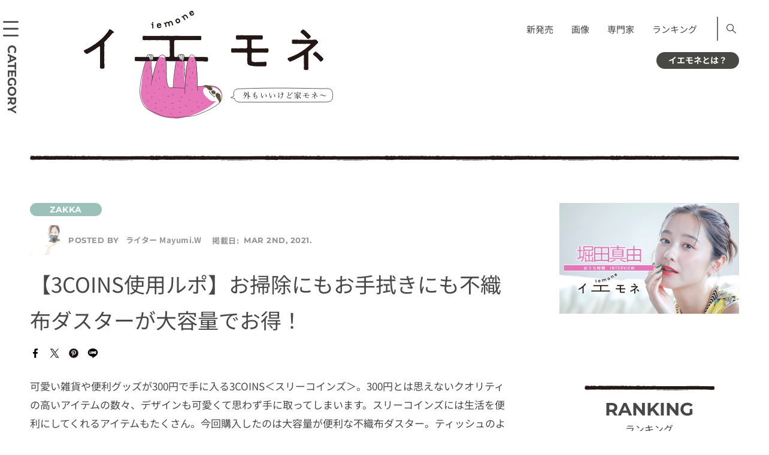

--- FILE ---
content_type: text/html; charset=UTF-8
request_url: https://iemone.jp/article/zakka/mayumi_w_160573/
body_size: 21068
content:
<!doctype html>
<!doctype html>
<html lang="ja">
<head>
<meta charset="UTF-8">
<meta name="viewport" content="width=device-width">
<meta name="format-detection" content="telephone=no">
<link rel="stylesheet" href="/assets/css/style.css" media="all">
<link rel="stylesheet" href="/assets/css/style-block.css" media="all">
<link rel="stylesheet" href="/assets/css/style-add.css" media="all">
<!-- ここから 202307-->
<style>
      @font-face {
        src: url("/assets/fonts/NotoSansJP-Regular.woff2") format("woff2");
        font-family: "Noto Sans JP";
        font-weight: 400;
        font-style: normal;
        font-display: swap;
      }
      @font-face {
        src: url("/assets/fonts/NotoSansJP-Bold.woff2") format("woff2");
        font-family: "Noto Sans JP";
        font-weight: 700;
        font-style: normal;
        font-display: swap;
      }
      @font-face {
        src: url("/assets/fonts/Montserrat-Regular.woff2") format("woff2");
        font-family: "Montserrat";
        font-weight: 400;
        font-style: normal;
        font-display: swap;
      }
      @font-face {
        src: url("/assets/fonts/Montserrat-Bold.woff2") format("woff2");
        font-family: "Montserrat";
        font-weight: 700;
        font-style: normal;
        font-display: swap;
      }
    </style>
<!--ここまで -->
<!-- 202307 <link href="https://fonts.googleapis.com/css?family=Montserrat:400,700|Noto+Sans+JP:400,700&display=swap" rel="stylesheet">-->
<!-- <link rel="apple-touch-icon" sizes="180x180" href="/assets/images/iemone_logo180x180.png"> -->
<link rel="apple-touch-icon" sizes="180x180" href="https://iemone.jp/apple-touch-icon.png">
<!-- Windows icon -->
<meta name="application-name" content="イエモネ"/>


<meta name="msapplication-square180x180logo" content="/assets/images/iemone_logo180x180.png"/>
<meta name=“p:domain_verify” content=“0799340f4f506c3a2597e572e8647a15"/><!--ピンタレスト用タグ-->
<title>【3COINS使用ルポ】お掃除にもお手拭きにも不織布ダスターが大容量でお得！ | イエモネ</title>
<meta name='robots' content='max-image-preview:large' />
<script type="text/javascript">
/* <![CDATA[ */
window._wpemojiSettings = {"baseUrl":"https:\/\/s.w.org\/images\/core\/emoji\/15.0.3\/72x72\/","ext":".png","svgUrl":"https:\/\/s.w.org\/images\/core\/emoji\/15.0.3\/svg\/","svgExt":".svg","source":{"concatemoji":"https:\/\/iemone.jp\/iemone-cms\/wp-includes\/js\/wp-emoji-release.min.js?ver=6.7"}};
/*! This file is auto-generated */
!function(i,n){var o,s,e;function c(e){try{var t={supportTests:e,timestamp:(new Date).valueOf()};sessionStorage.setItem(o,JSON.stringify(t))}catch(e){}}function p(e,t,n){e.clearRect(0,0,e.canvas.width,e.canvas.height),e.fillText(t,0,0);var t=new Uint32Array(e.getImageData(0,0,e.canvas.width,e.canvas.height).data),r=(e.clearRect(0,0,e.canvas.width,e.canvas.height),e.fillText(n,0,0),new Uint32Array(e.getImageData(0,0,e.canvas.width,e.canvas.height).data));return t.every(function(e,t){return e===r[t]})}function u(e,t,n){switch(t){case"flag":return n(e,"\ud83c\udff3\ufe0f\u200d\u26a7\ufe0f","\ud83c\udff3\ufe0f\u200b\u26a7\ufe0f")?!1:!n(e,"\ud83c\uddfa\ud83c\uddf3","\ud83c\uddfa\u200b\ud83c\uddf3")&&!n(e,"\ud83c\udff4\udb40\udc67\udb40\udc62\udb40\udc65\udb40\udc6e\udb40\udc67\udb40\udc7f","\ud83c\udff4\u200b\udb40\udc67\u200b\udb40\udc62\u200b\udb40\udc65\u200b\udb40\udc6e\u200b\udb40\udc67\u200b\udb40\udc7f");case"emoji":return!n(e,"\ud83d\udc26\u200d\u2b1b","\ud83d\udc26\u200b\u2b1b")}return!1}function f(e,t,n){var r="undefined"!=typeof WorkerGlobalScope&&self instanceof WorkerGlobalScope?new OffscreenCanvas(300,150):i.createElement("canvas"),a=r.getContext("2d",{willReadFrequently:!0}),o=(a.textBaseline="top",a.font="600 32px Arial",{});return e.forEach(function(e){o[e]=t(a,e,n)}),o}function t(e){var t=i.createElement("script");t.src=e,t.defer=!0,i.head.appendChild(t)}"undefined"!=typeof Promise&&(o="wpEmojiSettingsSupports",s=["flag","emoji"],n.supports={everything:!0,everythingExceptFlag:!0},e=new Promise(function(e){i.addEventListener("DOMContentLoaded",e,{once:!0})}),new Promise(function(t){var n=function(){try{var e=JSON.parse(sessionStorage.getItem(o));if("object"==typeof e&&"number"==typeof e.timestamp&&(new Date).valueOf()<e.timestamp+604800&&"object"==typeof e.supportTests)return e.supportTests}catch(e){}return null}();if(!n){if("undefined"!=typeof Worker&&"undefined"!=typeof OffscreenCanvas&&"undefined"!=typeof URL&&URL.createObjectURL&&"undefined"!=typeof Blob)try{var e="postMessage("+f.toString()+"("+[JSON.stringify(s),u.toString(),p.toString()].join(",")+"));",r=new Blob([e],{type:"text/javascript"}),a=new Worker(URL.createObjectURL(r),{name:"wpTestEmojiSupports"});return void(a.onmessage=function(e){c(n=e.data),a.terminate(),t(n)})}catch(e){}c(n=f(s,u,p))}t(n)}).then(function(e){for(var t in e)n.supports[t]=e[t],n.supports.everything=n.supports.everything&&n.supports[t],"flag"!==t&&(n.supports.everythingExceptFlag=n.supports.everythingExceptFlag&&n.supports[t]);n.supports.everythingExceptFlag=n.supports.everythingExceptFlag&&!n.supports.flag,n.DOMReady=!1,n.readyCallback=function(){n.DOMReady=!0}}).then(function(){return e}).then(function(){var e;n.supports.everything||(n.readyCallback(),(e=n.source||{}).concatemoji?t(e.concatemoji):e.wpemoji&&e.twemoji&&(t(e.twemoji),t(e.wpemoji)))}))}((window,document),window._wpemojiSettings);
/* ]]> */
</script>
<style id='wp-emoji-styles-inline-css' type='text/css'>

	img.wp-smiley, img.emoji {
		display: inline !important;
		border: none !important;
		box-shadow: none !important;
		height: 1em !important;
		width: 1em !important;
		margin: 0 0.07em !important;
		vertical-align: -0.1em !important;
		background: none !important;
		padding: 0 !important;
	}
</style>
<link rel='stylesheet' id='wp-block-library-css' href='https://iemone.jp/iemone-cms/wp-includes/css/dist/block-library/style.min.css?ver=6.7' type='text/css' media='all' />
<link rel='stylesheet' id='liquid-block-speech-css' href='https://iemone.jp/iemone-cms/wp-content/plugins/liquid-speech-balloon/css/block.css?ver=6.7' type='text/css' media='all' />
<style id='classic-theme-styles-inline-css' type='text/css'>
/*! This file is auto-generated */
.wp-block-button__link{color:#fff;background-color:#32373c;border-radius:9999px;box-shadow:none;text-decoration:none;padding:calc(.667em + 2px) calc(1.333em + 2px);font-size:1.125em}.wp-block-file__button{background:#32373c;color:#fff;text-decoration:none}
</style>
<style id='global-styles-inline-css' type='text/css'>
:root{--wp--preset--aspect-ratio--square: 1;--wp--preset--aspect-ratio--4-3: 4/3;--wp--preset--aspect-ratio--3-4: 3/4;--wp--preset--aspect-ratio--3-2: 3/2;--wp--preset--aspect-ratio--2-3: 2/3;--wp--preset--aspect-ratio--16-9: 16/9;--wp--preset--aspect-ratio--9-16: 9/16;--wp--preset--color--black: #000000;--wp--preset--color--cyan-bluish-gray: #abb8c3;--wp--preset--color--white: #ffffff;--wp--preset--color--pale-pink: #f78da7;--wp--preset--color--vivid-red: #cf2e2e;--wp--preset--color--luminous-vivid-orange: #ff6900;--wp--preset--color--luminous-vivid-amber: #fcb900;--wp--preset--color--light-green-cyan: #7bdcb5;--wp--preset--color--vivid-green-cyan: #00d084;--wp--preset--color--pale-cyan-blue: #8ed1fc;--wp--preset--color--vivid-cyan-blue: #0693e3;--wp--preset--color--vivid-purple: #9b51e0;--wp--preset--gradient--vivid-cyan-blue-to-vivid-purple: linear-gradient(135deg,rgba(6,147,227,1) 0%,rgb(155,81,224) 100%);--wp--preset--gradient--light-green-cyan-to-vivid-green-cyan: linear-gradient(135deg,rgb(122,220,180) 0%,rgb(0,208,130) 100%);--wp--preset--gradient--luminous-vivid-amber-to-luminous-vivid-orange: linear-gradient(135deg,rgba(252,185,0,1) 0%,rgba(255,105,0,1) 100%);--wp--preset--gradient--luminous-vivid-orange-to-vivid-red: linear-gradient(135deg,rgba(255,105,0,1) 0%,rgb(207,46,46) 100%);--wp--preset--gradient--very-light-gray-to-cyan-bluish-gray: linear-gradient(135deg,rgb(238,238,238) 0%,rgb(169,184,195) 100%);--wp--preset--gradient--cool-to-warm-spectrum: linear-gradient(135deg,rgb(74,234,220) 0%,rgb(151,120,209) 20%,rgb(207,42,186) 40%,rgb(238,44,130) 60%,rgb(251,105,98) 80%,rgb(254,248,76) 100%);--wp--preset--gradient--blush-light-purple: linear-gradient(135deg,rgb(255,206,236) 0%,rgb(152,150,240) 100%);--wp--preset--gradient--blush-bordeaux: linear-gradient(135deg,rgb(254,205,165) 0%,rgb(254,45,45) 50%,rgb(107,0,62) 100%);--wp--preset--gradient--luminous-dusk: linear-gradient(135deg,rgb(255,203,112) 0%,rgb(199,81,192) 50%,rgb(65,88,208) 100%);--wp--preset--gradient--pale-ocean: linear-gradient(135deg,rgb(255,245,203) 0%,rgb(182,227,212) 50%,rgb(51,167,181) 100%);--wp--preset--gradient--electric-grass: linear-gradient(135deg,rgb(202,248,128) 0%,rgb(113,206,126) 100%);--wp--preset--gradient--midnight: linear-gradient(135deg,rgb(2,3,129) 0%,rgb(40,116,252) 100%);--wp--preset--font-size--small: 13px;--wp--preset--font-size--medium: 20px;--wp--preset--font-size--large: 36px;--wp--preset--font-size--x-large: 42px;--wp--preset--spacing--20: 0.44rem;--wp--preset--spacing--30: 0.67rem;--wp--preset--spacing--40: 1rem;--wp--preset--spacing--50: 1.5rem;--wp--preset--spacing--60: 2.25rem;--wp--preset--spacing--70: 3.38rem;--wp--preset--spacing--80: 5.06rem;--wp--preset--shadow--natural: 6px 6px 9px rgba(0, 0, 0, 0.2);--wp--preset--shadow--deep: 12px 12px 50px rgba(0, 0, 0, 0.4);--wp--preset--shadow--sharp: 6px 6px 0px rgba(0, 0, 0, 0.2);--wp--preset--shadow--outlined: 6px 6px 0px -3px rgba(255, 255, 255, 1), 6px 6px rgba(0, 0, 0, 1);--wp--preset--shadow--crisp: 6px 6px 0px rgba(0, 0, 0, 1);}:where(.is-layout-flex){gap: 0.5em;}:where(.is-layout-grid){gap: 0.5em;}body .is-layout-flex{display: flex;}.is-layout-flex{flex-wrap: wrap;align-items: center;}.is-layout-flex > :is(*, div){margin: 0;}body .is-layout-grid{display: grid;}.is-layout-grid > :is(*, div){margin: 0;}:where(.wp-block-columns.is-layout-flex){gap: 2em;}:where(.wp-block-columns.is-layout-grid){gap: 2em;}:where(.wp-block-post-template.is-layout-flex){gap: 1.25em;}:where(.wp-block-post-template.is-layout-grid){gap: 1.25em;}.has-black-color{color: var(--wp--preset--color--black) !important;}.has-cyan-bluish-gray-color{color: var(--wp--preset--color--cyan-bluish-gray) !important;}.has-white-color{color: var(--wp--preset--color--white) !important;}.has-pale-pink-color{color: var(--wp--preset--color--pale-pink) !important;}.has-vivid-red-color{color: var(--wp--preset--color--vivid-red) !important;}.has-luminous-vivid-orange-color{color: var(--wp--preset--color--luminous-vivid-orange) !important;}.has-luminous-vivid-amber-color{color: var(--wp--preset--color--luminous-vivid-amber) !important;}.has-light-green-cyan-color{color: var(--wp--preset--color--light-green-cyan) !important;}.has-vivid-green-cyan-color{color: var(--wp--preset--color--vivid-green-cyan) !important;}.has-pale-cyan-blue-color{color: var(--wp--preset--color--pale-cyan-blue) !important;}.has-vivid-cyan-blue-color{color: var(--wp--preset--color--vivid-cyan-blue) !important;}.has-vivid-purple-color{color: var(--wp--preset--color--vivid-purple) !important;}.has-black-background-color{background-color: var(--wp--preset--color--black) !important;}.has-cyan-bluish-gray-background-color{background-color: var(--wp--preset--color--cyan-bluish-gray) !important;}.has-white-background-color{background-color: var(--wp--preset--color--white) !important;}.has-pale-pink-background-color{background-color: var(--wp--preset--color--pale-pink) !important;}.has-vivid-red-background-color{background-color: var(--wp--preset--color--vivid-red) !important;}.has-luminous-vivid-orange-background-color{background-color: var(--wp--preset--color--luminous-vivid-orange) !important;}.has-luminous-vivid-amber-background-color{background-color: var(--wp--preset--color--luminous-vivid-amber) !important;}.has-light-green-cyan-background-color{background-color: var(--wp--preset--color--light-green-cyan) !important;}.has-vivid-green-cyan-background-color{background-color: var(--wp--preset--color--vivid-green-cyan) !important;}.has-pale-cyan-blue-background-color{background-color: var(--wp--preset--color--pale-cyan-blue) !important;}.has-vivid-cyan-blue-background-color{background-color: var(--wp--preset--color--vivid-cyan-blue) !important;}.has-vivid-purple-background-color{background-color: var(--wp--preset--color--vivid-purple) !important;}.has-black-border-color{border-color: var(--wp--preset--color--black) !important;}.has-cyan-bluish-gray-border-color{border-color: var(--wp--preset--color--cyan-bluish-gray) !important;}.has-white-border-color{border-color: var(--wp--preset--color--white) !important;}.has-pale-pink-border-color{border-color: var(--wp--preset--color--pale-pink) !important;}.has-vivid-red-border-color{border-color: var(--wp--preset--color--vivid-red) !important;}.has-luminous-vivid-orange-border-color{border-color: var(--wp--preset--color--luminous-vivid-orange) !important;}.has-luminous-vivid-amber-border-color{border-color: var(--wp--preset--color--luminous-vivid-amber) !important;}.has-light-green-cyan-border-color{border-color: var(--wp--preset--color--light-green-cyan) !important;}.has-vivid-green-cyan-border-color{border-color: var(--wp--preset--color--vivid-green-cyan) !important;}.has-pale-cyan-blue-border-color{border-color: var(--wp--preset--color--pale-cyan-blue) !important;}.has-vivid-cyan-blue-border-color{border-color: var(--wp--preset--color--vivid-cyan-blue) !important;}.has-vivid-purple-border-color{border-color: var(--wp--preset--color--vivid-purple) !important;}.has-vivid-cyan-blue-to-vivid-purple-gradient-background{background: var(--wp--preset--gradient--vivid-cyan-blue-to-vivid-purple) !important;}.has-light-green-cyan-to-vivid-green-cyan-gradient-background{background: var(--wp--preset--gradient--light-green-cyan-to-vivid-green-cyan) !important;}.has-luminous-vivid-amber-to-luminous-vivid-orange-gradient-background{background: var(--wp--preset--gradient--luminous-vivid-amber-to-luminous-vivid-orange) !important;}.has-luminous-vivid-orange-to-vivid-red-gradient-background{background: var(--wp--preset--gradient--luminous-vivid-orange-to-vivid-red) !important;}.has-very-light-gray-to-cyan-bluish-gray-gradient-background{background: var(--wp--preset--gradient--very-light-gray-to-cyan-bluish-gray) !important;}.has-cool-to-warm-spectrum-gradient-background{background: var(--wp--preset--gradient--cool-to-warm-spectrum) !important;}.has-blush-light-purple-gradient-background{background: var(--wp--preset--gradient--blush-light-purple) !important;}.has-blush-bordeaux-gradient-background{background: var(--wp--preset--gradient--blush-bordeaux) !important;}.has-luminous-dusk-gradient-background{background: var(--wp--preset--gradient--luminous-dusk) !important;}.has-pale-ocean-gradient-background{background: var(--wp--preset--gradient--pale-ocean) !important;}.has-electric-grass-gradient-background{background: var(--wp--preset--gradient--electric-grass) !important;}.has-midnight-gradient-background{background: var(--wp--preset--gradient--midnight) !important;}.has-small-font-size{font-size: var(--wp--preset--font-size--small) !important;}.has-medium-font-size{font-size: var(--wp--preset--font-size--medium) !important;}.has-large-font-size{font-size: var(--wp--preset--font-size--large) !important;}.has-x-large-font-size{font-size: var(--wp--preset--font-size--x-large) !important;}
:where(.wp-block-post-template.is-layout-flex){gap: 1.25em;}:where(.wp-block-post-template.is-layout-grid){gap: 1.25em;}
:where(.wp-block-columns.is-layout-flex){gap: 2em;}:where(.wp-block-columns.is-layout-grid){gap: 2em;}
:root :where(.wp-block-pullquote){font-size: 1.5em;line-height: 1.6;}
</style>
<link rel='stylesheet' id='ppress-frontend-css' href='https://iemone.jp/iemone-cms/wp-content/plugins/wp-user-avatar/assets/css/frontend.min.css?ver=4.10.2' type='text/css' media='all' />
<link rel='stylesheet' id='ppress-flatpickr-css' href='https://iemone.jp/iemone-cms/wp-content/plugins/wp-user-avatar/assets/flatpickr/flatpickr.min.css?ver=4.10.2' type='text/css' media='all' />
<link rel='stylesheet' id='ppress-select2-css' href='https://iemone.jp/iemone-cms/wp-content/plugins/wp-user-avatar/assets/select2/select2.min.css?ver=6.7' type='text/css' media='all' />
<script type="text/javascript" defer='defer' src="https://iemone.jp/iemone-cms/wp-includes/js/jquery/jquery.min.js?ver=3.7.1" id="jquery-core-js"></script>
<script type="text/javascript" defer='defer' src="https://iemone.jp/iemone-cms/wp-includes/js/jquery/jquery-migrate.min.js?ver=3.4.1" id="jquery-migrate-js"></script>
<script type="text/javascript" defer='defer' src="https://iemone.jp/iemone-cms/wp-content/plugins/wp-user-avatar/assets/flatpickr/flatpickr.min.js?ver=4.10.2" id="ppress-flatpickr-js"></script>
<script type="text/javascript" defer='defer' src="https://iemone.jp/iemone-cms/wp-content/plugins/wp-user-avatar/assets/select2/select2.min.js?ver=4.10.2" id="ppress-select2-js"></script>
<link rel="https://api.w.org/" href="https://iemone.jp/wp-json/" /><link rel="alternate" title="JSON" type="application/json" href="https://iemone.jp/wp-json/wp/v2/posts/160573" /><meta name="generator" content="WordPress 6.7" />
<link rel='shortlink' href='https://iemone.jp/?p=160573' />
<link rel="alternate" title="oEmbed (JSON)" type="application/json+oembed" href="https://iemone.jp/wp-json/oembed/1.0/embed?url=https%3A%2F%2Fiemone.jp%2Farticle%2Fzakka%2Fmayumi_w_160573%2F" />
<link rel="alternate" title="oEmbed (XML)" type="text/xml+oembed" href="https://iemone.jp/wp-json/oembed/1.0/embed?url=https%3A%2F%2Fiemone.jp%2Farticle%2Fzakka%2Fmayumi_w_160573%2F&#038;format=xml" />
<style type="text/css">.liquid-speech-balloon-01 .liquid-speech-balloon-avatar { background-image: url("https://iemone.jp/iemone-cms/wp-content/uploads/2024/07/33.png"); } .liquid-speech-balloon-02 .liquid-speech-balloon-avatar { background-image: url("https://iemone.jp/iemone-cms/wp-content/uploads/2024/07/01.png"); } .liquid-speech-balloon-03 .liquid-speech-balloon-avatar { background-image: url("https://iemone.jp/iemone-cms/wp-content/uploads/2024/07/02.png"); } .liquid-speech-balloon-04 .liquid-speech-balloon-avatar { background-image: url("https://iemone.jp/iemone-cms/wp-content/uploads/2024/07/03.png"); } .liquid-speech-balloon-05 .liquid-speech-balloon-avatar { background-image: url("https://iemone.jp/iemone-cms/wp-content/uploads/2024/07/04.png"); } .liquid-speech-balloon-06 .liquid-speech-balloon-avatar { background-image: url("https://iemone.jp/iemone-cms/wp-content/uploads/2024/07/06.png"); } .liquid-speech-balloon-07 .liquid-speech-balloon-avatar { background-image: url("https://iemone.jp/iemone-cms/wp-content/uploads/2024/07/07.png"); } .liquid-speech-balloon-08 .liquid-speech-balloon-avatar { background-image: url("https://iemone.jp/iemone-cms/wp-content/uploads/2024/07/08.png"); } .liquid-speech-balloon-09 .liquid-speech-balloon-avatar { background-image: url("https://iemone.jp/iemone-cms/wp-content/uploads/2024/07/09.png"); } .liquid-speech-balloon-11 .liquid-speech-balloon-avatar { background-image: url("https://iemone.jp/iemone-cms/wp-content/uploads/2024/07/11.png"); } .liquid-speech-balloon-12 .liquid-speech-balloon-avatar { background-image: url("https://iemone.jp/iemone-cms/wp-content/uploads/2024/07/12.png"); } .liquid-speech-balloon-13 .liquid-speech-balloon-avatar { background-image: url("https://iemone.jp/iemone-cms/wp-content/uploads/2024/07/13.png"); } .liquid-speech-balloon-14 .liquid-speech-balloon-avatar { background-image: url("https://iemone.jp/iemone-cms/wp-content/uploads/2024/07/14.png"); } .liquid-speech-balloon-15 .liquid-speech-balloon-avatar { background-image: url("https://iemone.jp/iemone-cms/wp-content/uploads/2024/07/19.png"); } .liquid-speech-balloon-16 .liquid-speech-balloon-avatar { background-image: url("https://iemone.jp/iemone-cms/wp-content/uploads/2024/07/17.png"); } .liquid-speech-balloon-17 .liquid-speech-balloon-avatar { background-image: url("https://iemone.jp/iemone-cms/wp-content/uploads/2024/07/20.png"); } .liquid-speech-balloon-18 .liquid-speech-balloon-avatar { background-image: url("https://iemone.jp/iemone-cms/wp-content/uploads/2024/07/22.png"); } .liquid-speech-balloon-19 .liquid-speech-balloon-avatar { background-image: url("https://iemone.jp/iemone-cms/wp-content/uploads/2024/07/27.png"); } .liquid-speech-balloon-20 .liquid-speech-balloon-avatar { background-image: url("https://iemone.jp/iemone-cms/wp-content/uploads/2024/07/25.png"); } .liquid-speech-balloon-21 .liquid-speech-balloon-avatar { background-image: url("https://iemone.jp/iemone-cms/wp-content/uploads/2024/07/36.png"); } .liquid-speech-balloon-22 .liquid-speech-balloon-avatar { background-image: url("https://iemone.jp/iemone-cms/wp-content/uploads/2024/07/35.png"); } .liquid-speech-balloon-23 .liquid-speech-balloon-avatar { background-image: url("https://iemone.jp/iemone-cms/wp-content/uploads/2024/07/37.png"); } .liquid-speech-balloon-24 .liquid-speech-balloon-avatar { background-image: url("https://iemone.jp/iemone-cms/wp-content/uploads/2024/08/2-150x150-1.jpg"); } .liquid-speech-balloon-25 .liquid-speech-balloon-avatar { background-image: url("https://iemone.jp/iemone-cms/wp-content/uploads/2024/07/10.png"); } .liquid-speech-balloon-01 .liquid-speech-balloon-avatar::after { content: "ﾅﾏｹﾓﾉ編集長"; } .liquid-speech-balloon-02 .liquid-speech-balloon-avatar::after { content: "ﾅﾏｹﾓﾉ編集長"; } .liquid-speech-balloon-03 .liquid-speech-balloon-avatar::after { content: "ﾅﾏｹﾓﾉ編集長"; } .liquid-speech-balloon-04 .liquid-speech-balloon-avatar::after { content: "ﾅﾏｹﾓﾉ編集長"; } .liquid-speech-balloon-05 .liquid-speech-balloon-avatar::after { content: "ﾅﾏｹﾓﾉ編集長"; } .liquid-speech-balloon-06 .liquid-speech-balloon-avatar::after { content: "ﾅﾏｹﾓﾉ編集長"; } .liquid-speech-balloon-07 .liquid-speech-balloon-avatar::after { content: "ﾅﾏｹﾓﾉ編集長"; } .liquid-speech-balloon-08 .liquid-speech-balloon-avatar::after { content: "ﾅﾏｹﾓﾉ編集長"; } .liquid-speech-balloon-09 .liquid-speech-balloon-avatar::after { content: "ﾅﾏｹﾓﾉ編集長"; } .liquid-speech-balloon-11 .liquid-speech-balloon-avatar::after { content: "ﾅﾏｹﾓﾉ編集長"; } .liquid-speech-balloon-12 .liquid-speech-balloon-avatar::after { content: "ﾅﾏｹﾓﾉ編集長"; } .liquid-speech-balloon-13 .liquid-speech-balloon-avatar::after { content: "ﾅﾏｹﾓﾉ編集長"; } .liquid-speech-balloon-14 .liquid-speech-balloon-avatar::after { content: "ﾅﾏｹﾓﾉ編集長"; } .liquid-speech-balloon-15 .liquid-speech-balloon-avatar::after { content: "ﾅﾏｹﾓﾉ編集長"; } .liquid-speech-balloon-16 .liquid-speech-balloon-avatar::after { content: "ﾅﾏｹﾓﾉ編集長"; } .liquid-speech-balloon-17 .liquid-speech-balloon-avatar::after { content: "ﾅﾏｹﾓﾉ編集長"; } .liquid-speech-balloon-18 .liquid-speech-balloon-avatar::after { content: "ﾅﾏｹﾓﾉ編集長"; } .liquid-speech-balloon-19 .liquid-speech-balloon-avatar::after { content: "ﾅﾏｹﾓﾉ編集長"; } .liquid-speech-balloon-20 .liquid-speech-balloon-avatar::after { content: "ﾅﾏｹﾓﾉ編集長"; } .liquid-speech-balloon-21 .liquid-speech-balloon-avatar::after { content: "ﾅﾏｹﾓﾉ編集長"; } .liquid-speech-balloon-22 .liquid-speech-balloon-avatar::after { content: "ﾅﾏｹﾓﾉ編集長"; } .liquid-speech-balloon-23 .liquid-speech-balloon-avatar::after { content: "ﾅﾏｹﾓﾉ編集長"; } .liquid-speech-balloon-24 .liquid-speech-balloon-avatar::after { content: "編集員"; } .liquid-speech-balloon-25 .liquid-speech-balloon-avatar::after { content: "ﾅﾏｹﾓﾉ編集長"; } </style>
<meta name="description" content="可愛い雑貨や便利グッズが300円で手に入る3COINS＜スリーコインズ＞。300円とは思えないクオリティの高いアイテムの数々、デザインも可愛くて思わず手に取ってしまいます。スリーコインズには生活を便利" /><meta property="og:title" content="【3COINS使用ルポ】お掃除にもお手拭きにも不織布ダスターが大容量でお得！" />
<meta property="og:description" content="可愛い雑貨や便利グッズが300円で手に入る3COINS＜スリーコインズ＞。300円とは思えないクオリティの高いアイテムの数々、デザインも可愛くて思わず手に取ってしまいます。スリーコインズには生活を便利" />
<meta property="og:type" content="article" />
<meta property="og:url" content="https://iemone.jp/article/zakka/mayumi_w_160573/" />
<meta property="og:image" content="https://iemone.jp/iemone-cms/wp-content/uploads/2021/02/160573-05.jpg" />
<meta property="og:site_name" content="イエモネ" />
<meta name="twitter:card" content="summary_large_image" />
<meta name="twitter:site" content="iemone_twi" />
<meta property="og:locale" content="ja_JP" />
<link rel="canonical" href="https://iemone.jp/article/zakka/mayumi_w_160573/">

<script type="application/ld+json">
{
    "@context": "http://schema.org",
    "@type": "NewsArticle",
    "mainEntityOfPage": {
        "@type": "WebPage",
        "@id": "https://iemone.jp/article/zakka/mayumi_w_160573/"
    },
    "headline": "【3COINS使用ルポ】お掃除にもお手拭きにも不織布ダスターが大容量でお得！",
    "image": {
        "@type": "ImageObject",
        "url": "https://iemone.jp/iemone-cms/wp-content/uploads/2021/02/160573-05.jpg",
        "width": 1280,
        "height": 853
    },
    "author": {
        "@type": "Person",
        "name": "Mayumi.W",
        "url": "https://iemone.jp/article/author/mayumi_w/"
    },
    "datePublished": "2021-03-02T07:30:00+0900",
    "dateModified": "2021-06-15T13:27:09+0900",
    "publisher": {
        "@type": "Organization",
        "name": "iemone（イエモネ）",
        "logo": {
            "@type": "ImageObject",
            "url": "https://iemone.jp/assets/images/logo.svg",
            "width": 416,
            "height": 180
        }
    },
    "description": "可愛い雑貨や便利グッズが300円で手に入る3COINS＜スリーコインズ＞。300円とは思えないクオリティの高いアイテムの数々、デザインも可愛くて思わず手に取ってしまいます。スリーコインズには生活を便利にしてくれるアイテムもたくさん。今回購入したのは大容量が便利な不織布ダスター。ティッシュのように取り出せる、おしゃれなデザインのダスターの色々な使い方を試してみました。"
}
</script>
<noscript><style>.lazyload[data-src]{display:none !important;}</style></noscript><style>.lazyload{background-image:none !important;}.lazyload:before{background-image:none !important;}</style>		<style type="text/css" id="wp-custom-css">
			/*footer メニュー*/
@media only screen and (max-width: 768px){#footer .inner .nav:first-child{padding-bottom:1.5em;}}
/*エディタ機能追加　太字・マーク*/
strong{font-weight:700!important;background:transparent linear-gradient(transparent 100%,#d6f5d6 100%)repeat scroll 0 0!important;}
mark{font-style: normal!important;}
/*footer カテゴリーリスト*/
@media only screen and (min-width: 769px){
	.footer_category .ttl {
		min-width:120px;
	}
.footer_category .list.list_category li{
	    box-sizing: border-box;
    display: inline-block;
    width: 100%;
}
}
/*youtube サイズ変更*/
@media only screen and (max-width: 529px){
	.is-type-video  iframe{
		aspect-ratio:16/9;
		width: 100%;
 		height: auto;
	}
}
/*表*/
@media only screen and (max-width: 768px){
	.wp-block-table.aligncenter{
		display:block;
	}
.wp-block-table {
  overflow-x: auto;
  max-width: 100%;
}
.wp-block-table table {
  table-layout: auto!important;
  max-width: 800px;
	white-space: pre;
}
}

/* トップページ右サイド、上の空き修正 */
@media only screen and (min-width: 769px) {
.top #side {
    padding-top: 0px;
}
}		</style>
		<!-- Google Tag Manager -->
<script>(function(w,d,s,l,i){w[l]=w[l]||[];w[l].push({'gtm.start':
new Date().getTime(),event:'gtm.js'});var f=d.getElementsByTagName(s)[0],
j=d.createElement(s),dl=l!='dataLayer'?'&l='+l:'';j.async=true;j.src=
'https://www.googletagmanager.com/gtm.js?id='+i+dl;f.parentNode.insertBefore(j,f);
})(window,document,'script','dataLayer','GTM-N7BKMVW');</script>
<!-- End Google Tag Manager -->


<!-- Global site tag (gtag.js) - Google Analytics -->
<script async src="https://www.googletagmanager.com/gtag/js?id=UA-147926638-1"></script>
<script>
 window.dataLayer = window.dataLayer || [];
 function gtag(){dataLayer.push(arguments);}
 gtag('js', new Date());
 gtag('config', 'UA-147926638-1');
</script>
<!-- Taboola -->
<script type="text/javascript">
 window._taboola = window._taboola || [];
 _taboola.push({article:'auto'});
 !function (e, f, u, i) {
     if (!document.getElementById(i)){
         e.async = 1;
         e.src = u;
         e.id = i;
         f.parentNode.insertBefore(e, f);
     }
 }(document.createElement('script'),
   document.getElementsByTagName('script')[0],
   '//cdn.taboola.com/libtrc/fourm-iemone/loader.js',
   'tb_loader_script');
 if(window.performance && typeof window.performance.mark == 'function')
 {window.performance.mark('tbl_ic');}
</script>

<script type="text/javascript">
    (function(c,l,a,r,i,t,y){
        c[a]=c[a]||function(){(c[a].q=c[a].q||[]).push(arguments)};
        t=l.createElement(r);t.async=1;t.src="https://www.clarity.ms/tag/"+i;
        y=l.getElementsByTagName(r)[0];y.parentNode.insertBefore(t,y);
    })(window, document, "clarity", "script", "mr0xn1julq");
</script>

<script type="application/javascript" src="//anymind360.com/js/2961/ats.js"></script>
<script async="" src="https://securepubads.g.doubleclick.net/tag/js/gpt.js"></script>
<script>
 var googletag = googletag || {
 };
 googletag.cmd = googletag.cmd || [];
</script>

<script type="text/javascript">
 var path_value = location.pathname.substr(0, 40);
 var parameter_value = location.search.substr(0, 40);
 var ref_value = "null";
 if (document.referrer) {
     var ref_array = [];
     ref_array = document.referrer.split("/");
     ref_value = ref_array[2];
 }

 googletag.cmd.push(function () {
     googletag.pubads().setTargeting('URLs', path_value).setTargeting('Para', parameter_value).setTargeting('Ref', ref_value);
     googletag.pubads().collapseEmptyDivs();
 });
</script>

<script>
 googletag.cmd.push(function() {
     // Size mapping for pc_article_billboard, pc_article_underarticle_left, pc_article_underarticle_right(request only on desktop: width > 480px)
     var mapping1 = googletag.sizeMapping()
                             .addSize([728, 0], [[1, 1],[970, 250],  [300, 250], [300, 600], [320, 50], [320, 100], [320, 180], [336, 280], 'fluid', [728, 90], [970, 90], [970, 250]])
                             .addSize([481, 0], [[1, 1], [300, 250], [300, 600], [320, 50], [320, 100], [320, 180], [336, 280], 'fluid'])
                             .build();
     // Size mapping for sp_article_undertitle (request only on smartphone: width <= 480px)
     var mapping2 = googletag.sizeMapping()
                             .addSize([481, 0], [])
                             .addSize([336, 0], [[1, 1], [300, 250], [320, 50], [320, 100], [320, 180], [336, 280], 'fluid'])
                             .addSize([0, 0], [[1, 1], [300, 250], [320, 50], [320, 100], [320, 180], 'fluid'])
                             .build();
     googletag.pubads().enableSingleRequest();
     googletag.pubads().collapseEmptyDivs();
     googletag.enableServices();
 });
</script>


<script type="text/javascript" language="javascript">
    var vc_pid = "886774090";
</script><script type="text/javascript" src="//aml.valuecommerce.com/vcdal.js" async></script>

<script data-ad-client="ca-pub-4126448348651182" async src="https://pagead2.googlesyndication.com/pagead/js/adsbygoogle.js"></script>


</head>
<body class="post-template-default single single-post postid-160573 single-format-standard" >
<script data-cfasync="false" data-no-defer="1">var ewww_webp_supported=false;</script>
<!-- Google Tag Manager (noscript) -->
<noscript><iframe src="https://www.googletagmanager.com/ns.html?id=GTM-N7BKMVW"
height="0" width="0" style="display:none;visibility:hidden"></iframe></noscript>
<!-- End Google Tag Manager (noscript) -->
  
<div id="wrapper">
  <div class="btn_global">
    <div class="inner">
      <p class="btn eng">CATEGORY</p>
    </div>
  </div>
  <nav class="nav_global">
    <p class="close"></p>
    <h2 class="ttl eng">CATEGORY</h2>
      <ul class="list list_category">
<li class="ca_01"><a href="https://iemone.jp/gourmet/">グルメ</a></li><li class="ca_02"><a href="https://iemone.jp/fashion/">ファッション</a></li><li class="ca_03"><a href="https://iemone.jp/beauty/">美容</a></li><li class="ca_04"><a href="https://iemone.jp/interior/">インテリア</a></li><li class="ca_05"><a href="https://iemone.jp/zakka/">雑貨</a></li><li class="ca_06"><a href="https://iemone.jp/architecture/">住まい</a></li><li class="ca_07"><a href="https://iemone.jp/lifestyle/">ライフスタイル</a></li><li class="ca_10"><a href="https://iemone.jp/special/">スペシャル</a></li></ul>
    <ul class="list list_header sp">
      <li><a href="/game/">ゲーム</a></li>
      <li><a href="https://iemone.jp/tag/now-on-sale/">新発売</a></li>
          <li><a href="/photos/">画像</a></li>
          <li><a href="https://iemone.jp/tag/%e5%b0%82%e9%96%80%e5%ae%b6/">専門家</a></li>
          <li><a href="https://iemone.jp/tag/ranking/">ランキング</a></li>
          <li class="search_block">
              <form action="https://iemone.jp/" class="cts">
                  <button type="submit" class="search"></button>
                  <input type="text" name="s" class="txt">
              </form>
          </li>
      </ul>
    <p class="sp about"><a href="/about/">イエモネとは？</a></p>
  </nav>
  <header id="header">
    <div class="inner">
      <div class="logo"><a href="https://iemone.jp/"><img src="[data-uri]" alt="イエモネ" width="416" height="180" data-src="/assets/images/logo.svg" decoding="async" class="lazyload"><noscript><img src="/assets/images/logo.svg" alt="イエモネ" width="416" height="180" data-eio="l"></noscript></a></div>
      <div class="nav pc">
        <ul>
          <li><a href="https://iemone.jp/tag/now-on-sale/">新発売</a></li>
          <li><a href="/photos/">画像</a></li>
          <li><a href="https://iemone.jp/tag/%e5%b0%82%e9%96%80%e5%ae%b6/">専門家</a></li>
          <li><a href="https://iemone.jp/tag/ranking/">ランキング</a></li>
          <li class="search_block">
            <form action="https://iemone.jp/" class="cts">
              <button type="submit" class="search"></button>
              <input type="text" name="s" class="txt">
            </form>
            <p class="onoff"></p>
          </li>
        </ul>
        <p class="pc about"><a href="https://iemone.jp/about/">イエモネとは？</a></p>
      </div>
    </div>
  </header>

    <div id="pagebody" class="inner articles">
		        <main id="main">
            <div class="info">
    <a href="https://iemone.jp/zakka/" aria-label="雑貨">
    <div class="ca_tag ca_05">
        <p class="info_01"><i class="icon"></i></p>
    </div>
</a>


    <a href="https://iemone.jp/article/author/mayumi_w/">
        <div class="ca_tag art_tag">
            <figure class="img">
                <img src="[data-uri]" alt="Mayumi.W" data-src="https://iemone.jp/iemone-cms/wp-content/uploads/2020/04/mayumi-150x150.jpg" decoding="async" class="lazyload"><noscript><img src="https://iemone.jp/iemone-cms/wp-content/uploads/2020/04/mayumi-150x150.jpg" alt="Mayumi.W" data-eio="l"></noscript>
            </figure>
            <p class="info_01">
                <span class="writer">
                    <span class="eng">POSTED BY</span>
                    <span class="ga4_author">ライター                        Mayumi.W                    </span>
                </span>
                <span class="date">
                    <span>掲載日:</span>
                    <span class="eng ga4_ publishdate">MAR 2ND, 2021.</span>
                </span>
            </p>
        </div>
    </a>
	    <h1>【3COINS使用ルポ】お掃除にもお手拭きにも不織布ダスターが大容量でお得！</h1>
    <ul class="list">
    <li><a href="http://www.facebook.com/share.php?u=https://iemone.jp/article/zakka/mayumi_w_160573/">
            <img src="[data-uri]" alt="facebook" data-src="/assets/images/icon_fb.svg" decoding="async" class="lazyload"><noscript><img src="/assets/images/icon_fb.svg" alt="facebook" data-eio="l"></noscript>
        </a>
    </li>
    <li>
        <a href="https://twitter.com/share?url=https%3A%2F%2Fiemone.jp%2Farticle%2Fzakka%2Fmayumi_w_160573%2F&text=%E3%80%903COINS%E4%BD%BF%E7%94%A8%E3%83%AB%E3%83%9D%E3%80%91%E3%81%8A%E6%8E%83%E9%99%A4%E3%81%AB%E3%82%82%E3%81%8A%E6%89%8B%E6%8B%AD%E3%81%8D%E3%81%AB%E3%82%82%E4%B8%8D%E7%B9%94%E5%B8%83%E3%83%80%E3%82%B9%E3%82%BF%E3%83%BC%E3%81%8C%E5%A4%A7%E5%AE%B9%E9%87%8F%E3%81%A7%E3%81%8A%E5%BE%97%EF%BC%81" class="twitter-share-button" data-via="tabizine_twi" data-lang="ja">
            <img src="[data-uri]" alt="twitter" data-src="/assets/images/icon_tw.svg" decoding="async" class="lazyload"><noscript><img src="/assets/images/icon_tw.svg" alt="twitter" data-eio="l"></noscript>
        </a>
    </li>
	<!--
    <li><a href="https://www.instagram.com/_tabizine_/" target="_blank"><img src="[data-uri]" alt="instagram" data-src="/assets/images/icon_ig.svg" decoding="async" class="lazyload"><noscript><img src="/assets/images/icon_ig.svg" alt="instagram" data-eio="l"></noscript></a></li>
	-->
    	
    <li>
        <a href="http://www.pinterest.com/pin/create/button/?url=https://iemone.jp/article/zakka/mayumi_w_160573/&media=https://iemone.jp/iemone-cms/wp-content/uploads/2021/02/160573-05.jpg&description=可愛い雑貨や便利グッズが300円で手に入る3COINS＜スリーコインズ＞。300円とは思えないクオリティの高いアイテムの数々、デザインも可愛くて思わず手に取ってしまいます。スリーコインズには生活を便利にしてくれるアイテムもたくさん。今回購入したのは大容量が便利な不織布ダスター。ティッシュのように取り出せる、おしゃれなデザインのダスターの色々な使い方を試してみました。" rel="nofollow" target="_blank">
            <img src="[data-uri]" alt="pinterest" data-src="/assets/images/icon_pn.svg" decoding="async" class="lazyload"><noscript><img src="/assets/images/icon_pn.svg" alt="pinterest" data-eio="l"></noscript>
        </a>
    </li>
	
    <li><a href="http://line.me/R/msg/text/?【3COINS使用ルポ】お掃除にもお手拭きにも不織布ダスターが大容量でお得！%0D%0Ahttps://iemone.jp/article/zakka/mayumi_w_160573/">
            <img src="[data-uri]" alt="LINE" data-src="/assets/images/icon_ln.svg" decoding="async" class="lazyload"><noscript><img src="/assets/images/icon_ln.svg" alt="LINE" data-eio="l"></noscript>
        </a>
    </li>
</ul>
</div>
              <section class="section block_articles ca_01">
                                <p>可愛い雑貨や便利グッズが300円で手に入る3COINS＜スリーコインズ＞。300円とは思えないクオリティの高いアイテムの数々、デザインも可愛くて思わず手に取ってしまいます。スリーコインズには生活を便利にしてくれるアイテムもたくさん。今回購入したのは大容量が便利な不織布ダスター。ティッシュのように取り出せる、おしゃれなデザインのダスターの色々な使い方を試してみました。</p>

<figure class="wp-block-image size-large"><img fetchpriority="high" decoding="async" width="1024" height="682" src="[data-uri]" alt="パッケージとダスター" class="wp-image-160582 lazyload"   data-src="https://iemone.jp/iemone-cms/wp-content/uploads/2021/02/160573-05-1024x682.jpg" data-srcset="https://iemone.jp/iemone-cms/wp-content/uploads/2021/02/160573-05-1024x682.jpg 1024w, https://iemone.jp/iemone-cms/wp-content/uploads/2021/02/160573-05-300x200.jpg 300w, https://iemone.jp/iemone-cms/wp-content/uploads/2021/02/160573-05-768x512.jpg 768w, https://iemone.jp/iemone-cms/wp-content/uploads/2021/02/160573-05-150x100.jpg 150w, https://iemone.jp/iemone-cms/wp-content/uploads/2021/02/160573-05.jpg 1280w" data-sizes="auto" /><noscript><img fetchpriority="high" decoding="async" width="1024" height="682" src="https://iemone.jp/iemone-cms/wp-content/uploads/2021/02/160573-05-1024x682.jpg" alt="パッケージとダスター" class="wp-image-160582" srcset="https://iemone.jp/iemone-cms/wp-content/uploads/2021/02/160573-05-1024x682.jpg 1024w, https://iemone.jp/iemone-cms/wp-content/uploads/2021/02/160573-05-300x200.jpg 300w, https://iemone.jp/iemone-cms/wp-content/uploads/2021/02/160573-05-768x512.jpg 768w, https://iemone.jp/iemone-cms/wp-content/uploads/2021/02/160573-05-150x100.jpg 150w, https://iemone.jp/iemone-cms/wp-content/uploads/2021/02/160573-05.jpg 1280w" sizes="(max-width: 1024px) 100vw, 1024px" data-eio="l" /></noscript></figure>


<div id="toc_wrapper"><div id="toc_container" class="no_bullets box box_cts"><p class="toc_title">目次</p><ul class="toc_list"><li><a class="click_2" href="#i"><span class="toc_number toc_depth_1">1</span> たっぷり入って使いやすいスリーコインズの不織布ダスター</a></li><li><a class="click_2" href="#i-2"><span class="toc_number toc_depth_1">2</span> ダスターとして</a></li><li><a class="click_2" href="#i-3"><span class="toc_number toc_depth_1">3</span> 食器の水切りに</a></li><li><a class="click_2" href="#i-4"><span class="toc_number toc_depth_1">4</span> お掃除に</a></li><li><a class="click_2" href="#i-5"><span class="toc_number toc_depth_1">5</span> お手拭きとしても</a></li><li><a class="click_2" href="#i-6"><span class="toc_number toc_depth_1">6</span> 乾かして繰り返し使える</a></li></ul><button class="toc_more">もっと見る</button></div></div>



<h2 class="wp-block-heading"><span id="i">たっぷり入って使いやすいスリーコインズの不織布ダスター</span></h2>



<figure class="wp-block-image size-large"><img decoding="async" width="640" height="427" src="[data-uri]" alt="パッケージ" class="wp-image-160576 lazyload"   data-src="https://iemone.jp/iemone-cms/wp-content/uploads/2021/02/160573-08.jpg" data-srcset="https://iemone.jp/iemone-cms/wp-content/uploads/2021/02/160573-08.jpg 640w, https://iemone.jp/iemone-cms/wp-content/uploads/2021/02/160573-08-300x200.jpg 300w, https://iemone.jp/iemone-cms/wp-content/uploads/2021/02/160573-08-150x100.jpg 150w" data-sizes="auto" /><noscript><img decoding="async" width="640" height="427" src="https://iemone.jp/iemone-cms/wp-content/uploads/2021/02/160573-08.jpg" alt="パッケージ" class="wp-image-160576" srcset="https://iemone.jp/iemone-cms/wp-content/uploads/2021/02/160573-08.jpg 640w, https://iemone.jp/iemone-cms/wp-content/uploads/2021/02/160573-08-300x200.jpg 300w, https://iemone.jp/iemone-cms/wp-content/uploads/2021/02/160573-08-150x100.jpg 150w" sizes="(max-width: 640px) 100vw, 640px" data-eio="l" /></noscript></figure>



<p>キッチン雑貨も、おしゃれなデザインのものが多いスリーコインズ。今回購入したのは不織布のダスター。グレー地にグリーンの文字のパッケージが落ち着いていて、どんなインテリアのキッチンにも馴染みます。ティッシュのように引き出すタイプなので手が汚れていてもパッケージを汚すことなく取り出すことができます。</p>



<figure class="wp-block-image size-large"><img decoding="async" width="640" height="427" src="[data-uri]" alt="広げたダスター" class="wp-image-160575 lazyload"   data-src="https://iemone.jp/iemone-cms/wp-content/uploads/2021/02/160573-09.jpg" data-srcset="https://iemone.jp/iemone-cms/wp-content/uploads/2021/02/160573-09.jpg 640w, https://iemone.jp/iemone-cms/wp-content/uploads/2021/02/160573-09-300x200.jpg 300w, https://iemone.jp/iemone-cms/wp-content/uploads/2021/02/160573-09-150x100.jpg 150w" data-sizes="auto" /><noscript><img decoding="async" width="640" height="427" src="https://iemone.jp/iemone-cms/wp-content/uploads/2021/02/160573-09.jpg" alt="広げたダスター" class="wp-image-160575" srcset="https://iemone.jp/iemone-cms/wp-content/uploads/2021/02/160573-09.jpg 640w, https://iemone.jp/iemone-cms/wp-content/uploads/2021/02/160573-09-300x200.jpg 300w, https://iemone.jp/iemone-cms/wp-content/uploads/2021/02/160573-09-150x100.jpg 150w" sizes="(max-width: 640px) 100vw, 640px" data-eio="l" /></noscript></figure>



<p>開いてみると約20cm×20cmと、普通のダスターよりちょっと小さめ。細かいところなどを拭くのに、かさばらない便利な大きさです。白い不織布にグリーンの文字が入っていておしゃれなデザイン。ダスターとして食卓やキッチンに出しておいても生活感を感じさせません。<br>早速、色々な使い方を試してみましょう！</p>



<h2 class="wp-block-heading"><span id="i-2">ダスターとして</span></h2>



<figure class="wp-block-image size-large"><img decoding="async" width="640" height="427" src="[data-uri]" alt="ダスターとして使っているところ" class="wp-image-160579 lazyload"   data-src="https://iemone.jp/iemone-cms/wp-content/uploads/2021/02/160573-02.jpg" data-srcset="https://iemone.jp/iemone-cms/wp-content/uploads/2021/02/160573-02.jpg 640w, https://iemone.jp/iemone-cms/wp-content/uploads/2021/02/160573-02-300x200.jpg 300w, https://iemone.jp/iemone-cms/wp-content/uploads/2021/02/160573-02-150x100.jpg 150w" data-sizes="auto" /><noscript><img decoding="async" width="640" height="427" src="https://iemone.jp/iemone-cms/wp-content/uploads/2021/02/160573-02.jpg" alt="ダスターとして使っているところ" class="wp-image-160579" srcset="https://iemone.jp/iemone-cms/wp-content/uploads/2021/02/160573-02.jpg 640w, https://iemone.jp/iemone-cms/wp-content/uploads/2021/02/160573-02-300x200.jpg 300w, https://iemone.jp/iemone-cms/wp-content/uploads/2021/02/160573-02-150x100.jpg 150w" sizes="(max-width: 640px) 100vw, 640px" data-eio="l" /></noscript></figure>



<p>ダスターを濡らして絞って使えば、食事前のテーブルもきれいに。吸水性があるので、食卓についてしまった水滴などもサッと一拭きできて便利です。</p>



<h2 class="wp-block-heading"><span id="i-3">食器の水切りに</span></h2>



<figure class="wp-block-image size-large"><img decoding="async" width="640" height="427" src="[data-uri]" alt="水切りとして使用しているところ" class="wp-image-160581 lazyload"   data-src="https://iemone.jp/iemone-cms/wp-content/uploads/2021/02/160573-07.jpg" data-srcset="https://iemone.jp/iemone-cms/wp-content/uploads/2021/02/160573-07.jpg 640w, https://iemone.jp/iemone-cms/wp-content/uploads/2021/02/160573-07-300x200.jpg 300w, https://iemone.jp/iemone-cms/wp-content/uploads/2021/02/160573-07-150x100.jpg 150w" data-sizes="auto" /><noscript><img decoding="async" width="640" height="427" src="https://iemone.jp/iemone-cms/wp-content/uploads/2021/02/160573-07.jpg" alt="水切りとして使用しているところ" class="wp-image-160581" srcset="https://iemone.jp/iemone-cms/wp-content/uploads/2021/02/160573-07.jpg 640w, https://iemone.jp/iemone-cms/wp-content/uploads/2021/02/160573-07-300x200.jpg 300w, https://iemone.jp/iemone-cms/wp-content/uploads/2021/02/160573-07-150x100.jpg 150w" sizes="(max-width: 640px) 100vw, 640px" data-eio="l" /></noscript></figure>



<p>洗った後の食器の水切りにも便利、小さいので場所もとりません。</p>



<figure class="wp-block-image size-large"><img decoding="async" width="640" height="427" src="[data-uri]" alt="食器を拭いているところ" class="wp-image-160580 lazyload"   data-src="https://iemone.jp/iemone-cms/wp-content/uploads/2021/02/160573-06.jpg" data-srcset="https://iemone.jp/iemone-cms/wp-content/uploads/2021/02/160573-06.jpg 640w, https://iemone.jp/iemone-cms/wp-content/uploads/2021/02/160573-06-300x200.jpg 300w, https://iemone.jp/iemone-cms/wp-content/uploads/2021/02/160573-06-150x100.jpg 150w" data-sizes="auto" /><noscript><img decoding="async" width="640" height="427" src="https://iemone.jp/iemone-cms/wp-content/uploads/2021/02/160573-06.jpg" alt="食器を拭いているところ" class="wp-image-160580" srcset="https://iemone.jp/iemone-cms/wp-content/uploads/2021/02/160573-06.jpg 640w, https://iemone.jp/iemone-cms/wp-content/uploads/2021/02/160573-06-300x200.jpg 300w, https://iemone.jp/iemone-cms/wp-content/uploads/2021/02/160573-06-150x100.jpg 150w" sizes="(max-width: 640px) 100vw, 640px" data-eio="l" /></noscript></figure>



<p>食器を拭いても繊維がつきにくく、きれいに拭くことができました。</p>



<h2 class="wp-block-heading"><span id="i-4">お掃除に</span></h2>



<figure class="wp-block-image size-large"><img decoding="async" width="640" height="427" src="[data-uri]" alt="窓を拭いているところ" class="wp-image-160583 lazyload"   data-src="https://iemone.jp/iemone-cms/wp-content/uploads/2021/02/160573-04.jpg" data-srcset="https://iemone.jp/iemone-cms/wp-content/uploads/2021/02/160573-04.jpg 640w, https://iemone.jp/iemone-cms/wp-content/uploads/2021/02/160573-04-300x200.jpg 300w, https://iemone.jp/iemone-cms/wp-content/uploads/2021/02/160573-04-150x100.jpg 150w" data-sizes="auto" /><noscript><img decoding="async" width="640" height="427" src="https://iemone.jp/iemone-cms/wp-content/uploads/2021/02/160573-04.jpg" alt="窓を拭いているところ" class="wp-image-160583" srcset="https://iemone.jp/iemone-cms/wp-content/uploads/2021/02/160573-04.jpg 640w, https://iemone.jp/iemone-cms/wp-content/uploads/2021/02/160573-04-300x200.jpg 300w, https://iemone.jp/iemone-cms/wp-content/uploads/2021/02/160573-04-150x100.jpg 150w" sizes="(max-width: 640px) 100vw, 640px" data-eio="l" /></noscript></figure>



<p>丈夫なダスターは、雑巾の代わりにも。窓や鏡などのちょっとした汚れも、これでこまめにお掃除できます。ふと思いついたときにサッと取り出して手軽に綺麗にできるのは便利なポイントです。</p>



<h2 class="wp-block-heading"><span id="i-5">お手拭きとしても</span></h2>



<figure class="wp-block-image size-large"><img decoding="async" width="640" height="427" src="[data-uri]" alt="お手拭きとして使用しているところ" class="wp-image-160578 lazyload"   data-src="https://iemone.jp/iemone-cms/wp-content/uploads/2021/02/160573-03.jpg" data-srcset="https://iemone.jp/iemone-cms/wp-content/uploads/2021/02/160573-03.jpg 640w, https://iemone.jp/iemone-cms/wp-content/uploads/2021/02/160573-03-300x200.jpg 300w, https://iemone.jp/iemone-cms/wp-content/uploads/2021/02/160573-03-150x100.jpg 150w" data-sizes="auto" /><noscript><img decoding="async" width="640" height="427" src="https://iemone.jp/iemone-cms/wp-content/uploads/2021/02/160573-03.jpg" alt="お手拭きとして使用しているところ" class="wp-image-160578" srcset="https://iemone.jp/iemone-cms/wp-content/uploads/2021/02/160573-03.jpg 640w, https://iemone.jp/iemone-cms/wp-content/uploads/2021/02/160573-03-300x200.jpg 300w, https://iemone.jp/iemone-cms/wp-content/uploads/2021/02/160573-03-150x100.jpg 150w" sizes="(max-width: 640px) 100vw, 640px" data-eio="l" /></noscript></figure>



<p>小さめサイズは、お手拭きとしても使いやすく重宝しそう。スナック菓子やピザなど、手が汚れてしまうものを食べるとき、濡らしたダスターをそばに置いておけば安心です。</p>



<h2 class="wp-block-heading"><span id="i-6">乾かして繰り返し使える</span></h2>



<figure class="wp-block-image size-large"><img decoding="async" width="640" height="461" src="[data-uri]" alt="引っ張っているところ" class="wp-image-160577 lazyload"   data-src="https://iemone.jp/iemone-cms/wp-content/uploads/2021/02/160573-01.jpg" data-srcset="https://iemone.jp/iemone-cms/wp-content/uploads/2021/02/160573-01.jpg 640w, https://iemone.jp/iemone-cms/wp-content/uploads/2021/02/160573-01-300x216.jpg 300w, https://iemone.jp/iemone-cms/wp-content/uploads/2021/02/160573-01-150x108.jpg 150w" data-sizes="auto" /><noscript><img decoding="async" width="640" height="461" src="https://iemone.jp/iemone-cms/wp-content/uploads/2021/02/160573-01.jpg" alt="引っ張っているところ" class="wp-image-160577" srcset="https://iemone.jp/iemone-cms/wp-content/uploads/2021/02/160573-01.jpg 640w, https://iemone.jp/iemone-cms/wp-content/uploads/2021/02/160573-01-300x216.jpg 300w, https://iemone.jp/iemone-cms/wp-content/uploads/2021/02/160573-01-150x108.jpg 150w" sizes="(max-width: 640px) 100vw, 640px" data-eio="l" /></noscript></figure>



<p>強度もあるので、洗って乾燥させれば何度か使うことができます。どれくらい強いのか確かめようと力一杯引っ張ってみましたが、筆者の力では破れることはありませんでした。大容量な上に、繰り返し使えて経済的なのもうれしいですね。</p>



<p>リーズナブルで、使い方色々の便利なダスターは一つ置いておけば重宝すること間違いなしのアイテム。きっと手放せなくなるはずですよ。</p>



<p class="has-small-font-size block block_prdt">不織布ダスター&nbsp;90枚入り<br>300円（税抜）<br><a class="click_1" rel="noreferrer noopener" aria-label=" (新しいタブで開く)" href="https://www.3coins.jp/itemdetail?id=2011_20H2435" target="_blank">https://www.3coins.jp/itemdetail?id=2011_20H2435</a><br><br>※90枚入りは在庫がなくなり次第販売終了。今後は新たに抗菌機能がついた「抗菌不織布ダスター70枚」となります。<br><a class="click_1" rel="noreferrer noopener" href="https://www.palcloset.jp/display/item/2102-20A2534-00/" target="_blank">https://www.palcloset.jp/display/item/2102-20A2534-00/</a></p>


<p class="has-small-font-size">※店舗や時期により商品の仕様や品揃え、価格が変わる可能性がありますので、ご注意ください。<br>※店舗営業については最新情報をご確認ください。</p>



<p class="has-small-font-size">[All photos by Mayumi.W]</p>



<p><a class="click_5" rel="noreferrer noopener" aria-label="＞＞＞3COINS＜スリーコインズ＞ の人気ランキング「食器・キッチン」TOP10【2月24日】 (新しいタブで開く)" href="https://iemone.jp/article/zakka/iemone_editors_162327/" target="_blank"><strong>＞＞＞3COINS＜スリーコインズ＞ の人気ランキング「食器・キッチン」TOP10【2月24日】</strong></a></p>


<p><strong><a class="click_5" rel="noreferrer noopener" href="https://iemone.jp/article/zakka/iemone_editors_125999/" target="_blank">＞＞＞【3COINS＜スリーコインズ＞】定番アイテム人気ランキングTOP10〜通販・編集部おすすめも〜【2021最新版】</a></strong></p>


<p><a class="click_5" rel="noreferrer noopener" href="https://iemone.jp/article/zakka/iemone_editors_65711/" target="_blank"><strong>＞＞＞【100均まとめ】可愛くて便利！100均で買えるおすすめ商品20選〜ダイソー・セリア・キャンドゥ〜</strong></a></p>


<p></p>

                <div class="article_end" id="article_end" style="height: 1px;"></div><!-- for GA4 -->
                <div id="taboola-below-article-thumbnails"></div>
<script type="text/javascript">
 window._taboola = window._taboola || [];
 _taboola.push({
     mode: 'alternating-thumbnails-widget',
     container: 'taboola-below-article-thumbnails',
     placement: 'Below Article Thumbnails',
     target_type: 'mix'
 });
</script>


												
                            <div class="box box_tag">
        <h2 class="ttl">関連するタグ</h2>
        <ul>
                            <li><a href="https://iemone.jp/tag/3coins/">3coins</a></li>
                            <li><a href="https://iemone.jp/tag/%e3%82%b9%e3%83%aa%e3%83%bc%e3%82%b3%e3%82%a4%e3%83%b3%e3%82%ba/">スリーコインズ</a></li>
                            <li><a href="https://iemone.jp/tag/%e3%83%ab%e3%83%9d%ef%bc%8f%e3%83%96%e3%83%ad%e3%82%b0/">ルポ／ブログ</a></li>
                    </ul>
    </div>
    
                        <nav class="breadcrumb" itemscope itemtype="https://schema.org/BreadcrumbList">
    <!-- Breadcrumb NavXT 7.3.1 -->
<span itemprop="itemListElement" typeof="ListItem" itemscope itemtype="https://schema.org/ListItem"><a itemprop="item" typeof="WebPage" title="Go to イエモネ." href="https://iemone.jp" class="home" ><span itemprop="name">イエモネ</span></a><meta itemprop="position" content="1"></span> &gt; <span itemprop="itemListElement" typeof="ListItem" itemscope itemtype="https://schema.org/ListItem"><a itemprop="item" typeof="WebPage" title="Go to the 雑貨 category archives." href="https://iemone.jp/zakka/" class="taxonomy category" ><span itemprop="name">雑貨</span></a><meta itemprop="position" content="2"></span> &gt; <span itemprop="itemListElement" typeof="ListItem" itemscope itemtype="https://schema.org/ListItem"><a itemprop="item" typeof="WebPage" title="Go to the 生活雑貨 category archives." href="https://iemone.jp/zakka/householdgoods/" class="taxonomy category" ><span itemprop="name">生活雑貨</span></a><meta itemprop="position" content="3"></span> &gt; <span class="post post-post current-item" itemprop="itemListElement" typeof="ListItem" itemscope itemtype="https://schema.org/ListItem"><span itemprop="name">【3COINS使用ルポ】お掃除にもお手拭きにも不織布ダスターが大容量でお得！</span><meta itemprop="position" content="4"></span></nav>
                        <div class="box box_profile">
    <figure class="img">
        <img src="[data-uri]" alt="" data-src="https://iemone.jp/iemone-cms/wp-content/uploads/2020/04/mayumi-150x150.jpg" decoding="async" class="lazyload"><noscript><img src="https://iemone.jp/iemone-cms/wp-content/uploads/2020/04/mayumi-150x150.jpg" alt="" data-eio="l"></noscript>
    </figure>
    <div class="txt">
        <h2 class="name">Mayumi.W</h2>
        <p class="occu">Mayumi.W<span>／ライター</span></p>
        <p>夫一人、子ども一人、犬一匹と一緒に暮らしています。いつでも楽しいことを模索中。ストレスは歌って発散。大体いつも歌ってます。</p>
        <p class="link"><a href="https://iemone.jp/article/author/mayumi_w/">著者のプロフィールを詳しく見る</a></p>
    </div>
</div>
                    </section>
                    <section class="section">
                        <div class="box_category">
    <h2 class="ttl">関連するカテゴリの記事を読む</h2>
        <ul>
                <li><a href="https://iemone.jp/zakka/householdgoods/"　aria-label="生活雑貨">生活雑貨</a></li>
                <li><a href="https://iemone.jp/zakka/"　aria-label="雑貨">雑貨</a></li>
            </ul>
</div>
                    </section>
                				
				<section class="section">

    <h2 class="ttl_section"><span class="eng">RECOMMEND</span><span>おすすめ記事</span></h2>


<!-- /83555300/iemone/sp_article_footer -->
<div id='sp_article_footer'>
	<script>
	 googletag.cmd.push(function() { googletag.display('sp_article_footer'); });
	</script>
</div>

                    <section class="section">
        <h2 class="ttl_section"><span class="eng">生活雑貨の記事</span></h2>
        <ul class="lsit_main">
            <li>
    <a href="https://iemone.jp/article/zakka/moi_561896/">
        <figure class="img"><img width="1200" height="1200" src="[data-uri]" class="attachment-post-thumbnail size-post-thumbnail wp-post-image lazyload" alt="" decoding="async"   data-src="https://iemone.jp/iemone-cms/wp-content/uploads/2025/12/561896-01.jpg" data-srcset="https://iemone.jp/iemone-cms/wp-content/uploads/2025/12/561896-01.jpg 1200w, https://iemone.jp/iemone-cms/wp-content/uploads/2025/12/561896-01-300x300.jpg 300w, https://iemone.jp/iemone-cms/wp-content/uploads/2025/12/561896-01-1024x1024.jpg 1024w, https://iemone.jp/iemone-cms/wp-content/uploads/2025/12/561896-01-150x150.jpg 150w, https://iemone.jp/iemone-cms/wp-content/uploads/2025/12/561896-01-768x768.jpg 768w" data-sizes="auto" /><noscript><img width="1200" height="1200" src="https://iemone.jp/iemone-cms/wp-content/uploads/2025/12/561896-01.jpg" class="attachment-post-thumbnail size-post-thumbnail wp-post-image" alt="" decoding="async" srcset="https://iemone.jp/iemone-cms/wp-content/uploads/2025/12/561896-01.jpg 1200w, https://iemone.jp/iemone-cms/wp-content/uploads/2025/12/561896-01-300x300.jpg 300w, https://iemone.jp/iemone-cms/wp-content/uploads/2025/12/561896-01-1024x1024.jpg 1024w, https://iemone.jp/iemone-cms/wp-content/uploads/2025/12/561896-01-150x150.jpg 150w, https://iemone.jp/iemone-cms/wp-content/uploads/2025/12/561896-01-768x768.jpg 768w" sizes="(max-width: 1200px) 100vw, 1200px" data-eio="l" /></noscript></figure>
        <div class="txt">
            <div class="ca_tag ca_05">
                <p class="info_01">
                    <i class="icon"></i>
                    <span class="writer">
    <span class="eng">DEC 19TH, 2025. BY </span>
    <span>moi</span>
</span>
                </p>
                <p class="info_02">雑貨&ensp;&gt;&ensp;生活雑貨</p>
            </div>
            <h2 class="ttl">【紀州檜 × 日本の伝統柄】長く愛せるサステナブルな和柄コースター新発売</h2>
                    </div>
    </a>
</li>
<li>
    <a href="https://iemone.jp/article/zakka/yuka-morieda_561286/">
        <figure class="img"><img width="1200" height="899" src="[data-uri]" class="attachment-post-thumbnail size-post-thumbnail wp-post-image lazyload" alt="タイガー魔法瓶株式会社・「ステンレスボトル」真空断熱ボトルMTA-J型 （ショールームにて）" decoding="async"   data-src="https://iemone.jp/iemone-cms/wp-content/uploads/2025/11/561286-01.jpg" data-srcset="https://iemone.jp/iemone-cms/wp-content/uploads/2025/11/561286-01.jpg 1200w, https://iemone.jp/iemone-cms/wp-content/uploads/2025/11/561286-01-300x225.jpg 300w, https://iemone.jp/iemone-cms/wp-content/uploads/2025/11/561286-01-1024x767.jpg 1024w, https://iemone.jp/iemone-cms/wp-content/uploads/2025/11/561286-01-768x575.jpg 768w" data-sizes="auto" /><noscript><img width="1200" height="899" src="https://iemone.jp/iemone-cms/wp-content/uploads/2025/11/561286-01.jpg" class="attachment-post-thumbnail size-post-thumbnail wp-post-image" alt="タイガー魔法瓶株式会社・「ステンレスボトル」真空断熱ボトルMTA-J型 （ショールームにて）" decoding="async" srcset="https://iemone.jp/iemone-cms/wp-content/uploads/2025/11/561286-01.jpg 1200w, https://iemone.jp/iemone-cms/wp-content/uploads/2025/11/561286-01-300x225.jpg 300w, https://iemone.jp/iemone-cms/wp-content/uploads/2025/11/561286-01-1024x767.jpg 1024w, https://iemone.jp/iemone-cms/wp-content/uploads/2025/11/561286-01-768x575.jpg 768w" sizes="(max-width: 1200px) 100vw, 1200px" data-eio="l" /></noscript></figure>
        <div class="txt">
            <div class="ca_tag ca_05">
                <p class="info_01">
                    <i class="icon"></i>
                    <span class="writer">
    <span class="eng">DEC 4TH, 2025. BY </span>
    <span>kurisencho</span>
</span>
                </p>
                <p class="info_02">雑貨&ensp;&gt;&ensp;生活雑貨</p>
            </div>
            <h2 class="ttl">【ステンレスマグに入れてはいけないもの】タイガー魔法瓶が直伝！NG飲み物や洗い方・買い替え時まで徹底ガイド</h2>
                    </div>
    </a>
</li>
<li>
    <a href="https://iemone.jp/article/zakka/moi_560277/">
        <figure class="img"><img width="1200" height="968" src="[data-uri]" class="attachment-post-thumbnail size-post-thumbnail wp-post-image lazyload" alt="" decoding="async"   data-src="https://iemone.jp/iemone-cms/wp-content/uploads/2025/11/560277-01.jpg" data-srcset="https://iemone.jp/iemone-cms/wp-content/uploads/2025/11/560277-01.jpg 1200w, https://iemone.jp/iemone-cms/wp-content/uploads/2025/11/560277-01-300x242.jpg 300w, https://iemone.jp/iemone-cms/wp-content/uploads/2025/11/560277-01-1024x826.jpg 1024w, https://iemone.jp/iemone-cms/wp-content/uploads/2025/11/560277-01-768x620.jpg 768w" data-sizes="auto" /><noscript><img width="1200" height="968" src="https://iemone.jp/iemone-cms/wp-content/uploads/2025/11/560277-01.jpg" class="attachment-post-thumbnail size-post-thumbnail wp-post-image" alt="" decoding="async" srcset="https://iemone.jp/iemone-cms/wp-content/uploads/2025/11/560277-01.jpg 1200w, https://iemone.jp/iemone-cms/wp-content/uploads/2025/11/560277-01-300x242.jpg 300w, https://iemone.jp/iemone-cms/wp-content/uploads/2025/11/560277-01-1024x826.jpg 1024w, https://iemone.jp/iemone-cms/wp-content/uploads/2025/11/560277-01-768x620.jpg 768w" sizes="(max-width: 1200px) 100vw, 1200px" data-eio="l" /></noscript></figure>
        <div class="txt">
            <div class="ca_tag ca_05">
                <p class="info_01">
                    <i class="icon"></i>
                    <span class="writer">
    <span class="eng">NOV 11TH, 2025. BY </span>
    <span>moi</span>
</span>
                </p>
                <p class="info_02">雑貨&ensp;&gt;&ensp;生活雑貨</p>
            </div>
            <h2 class="ttl">Netflix「ストレンジャー・シングス 未知の世界」コラボ！Bialetti ＜ビアレッティ＞限定コレクション登場｜モカエキスプレスやコーヒーマグも</h2>
                    </div>
    </a>
</li>
<li>
    <a href="https://iemone.jp/article/lifestyle/yuka-morieda_559830/">
        <figure class="img"><img width="640" height="360" src="[data-uri]" class="attachment-post-thumbnail size-post-thumbnail wp-post-image lazyload" alt="第13回「国際宝飾展」 秋（秋のIJT） 2025年10月29日～2025年10月31日（国際宝飾展 秋、会場パシフィコ横浜）パワーストーンブレスレット" decoding="async"   data-src="https://iemone.jp/iemone-cms/wp-content/uploads/2025/11/559830-001.jpg" data-srcset="https://iemone.jp/iemone-cms/wp-content/uploads/2025/11/559830-001.jpg 640w, https://iemone.jp/iemone-cms/wp-content/uploads/2025/11/559830-001-300x169.jpg 300w" data-sizes="auto" /><noscript><img width="640" height="360" src="https://iemone.jp/iemone-cms/wp-content/uploads/2025/11/559830-001.jpg" class="attachment-post-thumbnail size-post-thumbnail wp-post-image" alt="第13回「国際宝飾展」 秋（秋のIJT） 2025年10月29日～2025年10月31日（国際宝飾展 秋、会場パシフィコ横浜）パワーストーンブレスレット" decoding="async" srcset="https://iemone.jp/iemone-cms/wp-content/uploads/2025/11/559830-001.jpg 640w, https://iemone.jp/iemone-cms/wp-content/uploads/2025/11/559830-001-300x169.jpg 300w" sizes="(max-width: 640px) 100vw, 640px" data-eio="l" /></noscript></figure>
        <div class="txt">
            <div class="ca_tag ca_07">
                <p class="info_01">
                    <i class="icon"></i>
                    <span class="writer">
    <span class="eng">NOV 8TH, 2025. BY </span>
    <span>kurisencho</span>
</span>
                </p>
                <p class="info_02">ライフスタイル&ensp;&gt;&ensp;趣味</p>
            </div>
            <h2 class="ttl">【パワーストーンブレスレットの選び方】「国際宝飾展 秋」で見つけた石の個性15選</h2>
                    </div>
    </a>
</li>
<li>
    <a href="https://iemone.jp/article/lifestyle/miyuki_hayashi_560042/">
        <figure class="img"><img width="1200" height="675" src="[data-uri]" class="attachment-post-thumbnail size-post-thumbnail wp-post-image lazyload" alt="国立文化財機構の寄付キャンペーン" decoding="async"   data-src="https://iemone.jp/iemone-cms/wp-content/uploads/2025/11/560042-01.jpg" data-srcset="https://iemone.jp/iemone-cms/wp-content/uploads/2025/11/560042-01.jpg 1200w, https://iemone.jp/iemone-cms/wp-content/uploads/2025/11/560042-01-300x169.jpg 300w, https://iemone.jp/iemone-cms/wp-content/uploads/2025/11/560042-01-1024x576.jpg 1024w, https://iemone.jp/iemone-cms/wp-content/uploads/2025/11/560042-01-768x432.jpg 768w" data-sizes="auto" /><noscript><img width="1200" height="675" src="https://iemone.jp/iemone-cms/wp-content/uploads/2025/11/560042-01.jpg" class="attachment-post-thumbnail size-post-thumbnail wp-post-image" alt="国立文化財機構の寄付キャンペーン" decoding="async" srcset="https://iemone.jp/iemone-cms/wp-content/uploads/2025/11/560042-01.jpg 1200w, https://iemone.jp/iemone-cms/wp-content/uploads/2025/11/560042-01-300x169.jpg 300w, https://iemone.jp/iemone-cms/wp-content/uploads/2025/11/560042-01-1024x576.jpg 1024w, https://iemone.jp/iemone-cms/wp-content/uploads/2025/11/560042-01-768x432.jpg 768w" sizes="(max-width: 1200px) 100vw, 1200px" data-eio="l" /></noscript></figure>
        <div class="txt">
            <div class="ca_tag ca_07">
                <p class="info_01">
                    <i class="icon"></i>
                    <span class="writer">
    <span class="eng">NOV 7TH, 2025. BY </span>
    <span>林美由紀</span>
</span>
                </p>
                <p class="info_02">ライフスタイル&ensp;&gt;&ensp;趣味</p>
            </div>
            <h2 class="ttl">日本の文化財を守ろう！博物館や研究所に寄付をすると「動く！名品カード」がプレゼントされるよ♪</h2>
                    </div>
    </a>
</li>
<li>
    <a href="https://iemone.jp/article/zakka/miyuki_hayashi_559214/">
        <figure class="img"><img width="1200" height="900" src="[data-uri]" class="attachment-post-thumbnail size-post-thumbnail wp-post-image lazyload" alt="天下一品×バスフィッシングブランド deps　コラボ第3弾「チタンダブルマグ450」" decoding="async"   data-src="https://iemone.jp/iemone-cms/wp-content/uploads/2025/10/559214-05.jpg" data-srcset="https://iemone.jp/iemone-cms/wp-content/uploads/2025/10/559214-05.jpg 1200w, https://iemone.jp/iemone-cms/wp-content/uploads/2025/10/559214-05-300x225.jpg 300w, https://iemone.jp/iemone-cms/wp-content/uploads/2025/10/559214-05-1024x768.jpg 1024w, https://iemone.jp/iemone-cms/wp-content/uploads/2025/10/559214-05-768x576.jpg 768w" data-sizes="auto" /><noscript><img width="1200" height="900" src="https://iemone.jp/iemone-cms/wp-content/uploads/2025/10/559214-05.jpg" class="attachment-post-thumbnail size-post-thumbnail wp-post-image" alt="天下一品×バスフィッシングブランド deps　コラボ第3弾「チタンダブルマグ450」" decoding="async" srcset="https://iemone.jp/iemone-cms/wp-content/uploads/2025/10/559214-05.jpg 1200w, https://iemone.jp/iemone-cms/wp-content/uploads/2025/10/559214-05-300x225.jpg 300w, https://iemone.jp/iemone-cms/wp-content/uploads/2025/10/559214-05-1024x768.jpg 1024w, https://iemone.jp/iemone-cms/wp-content/uploads/2025/10/559214-05-768x576.jpg 768w" sizes="(max-width: 1200px) 100vw, 1200px" data-eio="l" /></noscript></figure>
        <div class="txt">
            <div class="ca_tag ca_05">
                <p class="info_01">
                    <i class="icon"></i>
                    <span class="writer">
    <span class="eng">OCT 27TH, 2025. BY </span>
    <span>林美由紀</span>
</span>
                </p>
                <p class="info_02">雑貨&ensp;&gt;&ensp;生活雑貨</p>
            </div>
            <h2 class="ttl">【天下一品】バスフィッシングブランド「deps」とコラボ！「チタンダブルマグ450」が便利そう♪</h2>
                    </div>
    </a>
</li>
<li>
    <a href="https://iemone.jp/article/zakka/miyuki_hayashi_559082/">
        <figure class="img"><img width="1096" height="657" src="[data-uri]" class="attachment-post-thumbnail size-post-thumbnail wp-post-image lazyload" alt="【タマ&amp;フレンズ】目印キーホルダートップ画像" decoding="async"   data-src="https://iemone.jp/iemone-cms/wp-content/uploads/2025/10/559082-01top.jpg" data-srcset="https://iemone.jp/iemone-cms/wp-content/uploads/2025/10/559082-01top.jpg 1096w, https://iemone.jp/iemone-cms/wp-content/uploads/2025/10/559082-01top-300x180.jpg 300w, https://iemone.jp/iemone-cms/wp-content/uploads/2025/10/559082-01top-1024x614.jpg 1024w, https://iemone.jp/iemone-cms/wp-content/uploads/2025/10/559082-01top-768x460.jpg 768w" data-sizes="auto" /><noscript><img width="1096" height="657" src="https://iemone.jp/iemone-cms/wp-content/uploads/2025/10/559082-01top.jpg" class="attachment-post-thumbnail size-post-thumbnail wp-post-image" alt="【タマ&amp;フレンズ】目印キーホルダートップ画像" decoding="async" srcset="https://iemone.jp/iemone-cms/wp-content/uploads/2025/10/559082-01top.jpg 1096w, https://iemone.jp/iemone-cms/wp-content/uploads/2025/10/559082-01top-300x180.jpg 300w, https://iemone.jp/iemone-cms/wp-content/uploads/2025/10/559082-01top-1024x614.jpg 1024w, https://iemone.jp/iemone-cms/wp-content/uploads/2025/10/559082-01top-768x460.jpg 768w" sizes="(max-width: 1096px) 100vw, 1096px" data-eio="l" /></noscript></figure>
        <div class="txt">
            <div class="ca_tag ca_05">
                <p class="info_01">
                    <i class="icon"></i>
                    <span class="writer">
    <span class="eng">OCT 25TH, 2025. BY </span>
    <span>林美由紀</span>
</span>
                </p>
                <p class="info_02">雑貨&ensp;&gt;&ensp;生活雑貨</p>
            </div>
            <h2 class="ttl">【タマ&amp;フレンズ×FOUND GOOD】レトロ可愛いグッズが登場！ネットでも買えるよ♪</h2>
                    </div>
    </a>
</li>
<li>
    <a href="https://iemone.jp/article/zakka/moi_558957/">
        <figure class="img"><img width="1200" height="900" src="[data-uri]" class="attachment-post-thumbnail size-post-thumbnail wp-post-image lazyload" alt="" decoding="async"   data-src="https://iemone.jp/iemone-cms/wp-content/uploads/2025/10/558957-01.jpg" data-srcset="https://iemone.jp/iemone-cms/wp-content/uploads/2025/10/558957-01.jpg 1200w, https://iemone.jp/iemone-cms/wp-content/uploads/2025/10/558957-01-300x225.jpg 300w, https://iemone.jp/iemone-cms/wp-content/uploads/2025/10/558957-01-1024x768.jpg 1024w, https://iemone.jp/iemone-cms/wp-content/uploads/2025/10/558957-01-768x576.jpg 768w" data-sizes="auto" /><noscript><img width="1200" height="900" src="https://iemone.jp/iemone-cms/wp-content/uploads/2025/10/558957-01.jpg" class="attachment-post-thumbnail size-post-thumbnail wp-post-image" alt="" decoding="async" srcset="https://iemone.jp/iemone-cms/wp-content/uploads/2025/10/558957-01.jpg 1200w, https://iemone.jp/iemone-cms/wp-content/uploads/2025/10/558957-01-300x225.jpg 300w, https://iemone.jp/iemone-cms/wp-content/uploads/2025/10/558957-01-1024x768.jpg 1024w, https://iemone.jp/iemone-cms/wp-content/uploads/2025/10/558957-01-768x576.jpg 768w" sizes="(max-width: 1200px) 100vw, 1200px" data-eio="l" /></noscript></figure>
        <div class="txt">
            <div class="ca_tag ca_05">
                <p class="info_01">
                    <i class="icon"></i>
                    <span class="writer">
    <span class="eng">OCT 16TH, 2025. BY </span>
    <span>moi</span>
</span>
                </p>
                <p class="info_02">雑貨&ensp;&gt;&ensp;生活雑貨</p>
            </div>
            <h2 class="ttl">極上のシルキータッチで足ポカ快眠♡人気シリーズ「プレミアムフェイクファー電気毛布」に新色ネイビーが登場</h2>
                    </div>
    </a>
</li>
<li>
    <a href="https://iemone.jp/article/zakka/moi_558692/">
        <figure class="img"><img width="1200" height="831" src="[data-uri]" class="attachment-post-thumbnail size-post-thumbnail wp-post-image lazyload" alt="" decoding="async"   data-src="https://iemone.jp/iemone-cms/wp-content/uploads/2025/10/558692-02.jpg" data-srcset="https://iemone.jp/iemone-cms/wp-content/uploads/2025/10/558692-02.jpg 1200w, https://iemone.jp/iemone-cms/wp-content/uploads/2025/10/558692-02-300x208.jpg 300w, https://iemone.jp/iemone-cms/wp-content/uploads/2025/10/558692-02-1024x709.jpg 1024w, https://iemone.jp/iemone-cms/wp-content/uploads/2025/10/558692-02-768x532.jpg 768w" data-sizes="auto" /><noscript><img width="1200" height="831" src="https://iemone.jp/iemone-cms/wp-content/uploads/2025/10/558692-02.jpg" class="attachment-post-thumbnail size-post-thumbnail wp-post-image" alt="" decoding="async" srcset="https://iemone.jp/iemone-cms/wp-content/uploads/2025/10/558692-02.jpg 1200w, https://iemone.jp/iemone-cms/wp-content/uploads/2025/10/558692-02-300x208.jpg 300w, https://iemone.jp/iemone-cms/wp-content/uploads/2025/10/558692-02-1024x709.jpg 1024w, https://iemone.jp/iemone-cms/wp-content/uploads/2025/10/558692-02-768x532.jpg 768w" sizes="(max-width: 1200px) 100vw, 1200px" data-eio="l" /></noscript></figure>
        <div class="txt">
            <div class="ca_tag ca_05">
                <p class="info_01">
                    <i class="icon"></i>
                    <span class="writer">
    <span class="eng">OCT 4TH, 2025. BY </span>
    <span>moi</span>
</span>
                </p>
                <p class="info_02">雑貨&ensp;&gt;&ensp;生活雑貨</p>
            </div>
            <h2 class="ttl">新米の水分量を3年間キープ！お米を常温保存できる保存袋「プロガードライスキープ」新発売</h2>
                    </div>
    </a>
</li>
<li>
    <a href="https://iemone.jp/article/zakka/miyata_557649/">
        <figure class="img"><img width="1200" height="900" src="[data-uri]" class="attachment-post-thumbnail size-post-thumbnail wp-post-image lazyload" alt="" decoding="async"   data-src="https://iemone.jp/iemone-cms/wp-content/uploads/2025/09/557649-11-2.jpg" data-srcset="https://iemone.jp/iemone-cms/wp-content/uploads/2025/09/557649-11-2.jpg 1200w, https://iemone.jp/iemone-cms/wp-content/uploads/2025/09/557649-11-2-300x225.jpg 300w, https://iemone.jp/iemone-cms/wp-content/uploads/2025/09/557649-11-2-1024x768.jpg 1024w, https://iemone.jp/iemone-cms/wp-content/uploads/2025/09/557649-11-2-768x576.jpg 768w" data-sizes="auto" /><noscript><img width="1200" height="900" src="https://iemone.jp/iemone-cms/wp-content/uploads/2025/09/557649-11-2.jpg" class="attachment-post-thumbnail size-post-thumbnail wp-post-image" alt="" decoding="async" srcset="https://iemone.jp/iemone-cms/wp-content/uploads/2025/09/557649-11-2.jpg 1200w, https://iemone.jp/iemone-cms/wp-content/uploads/2025/09/557649-11-2-300x225.jpg 300w, https://iemone.jp/iemone-cms/wp-content/uploads/2025/09/557649-11-2-1024x768.jpg 1024w, https://iemone.jp/iemone-cms/wp-content/uploads/2025/09/557649-11-2-768x576.jpg 768w" sizes="(max-width: 1200px) 100vw, 1200px" data-eio="l" /></noscript></figure>
        <div class="txt">
            <div class="ca_tag ca_05">
                <p class="info_01">
                    <i class="icon"></i>
                    <span class="writer">
    <span class="eng">OCT 3RD, 2025. BY </span>
    <span>Sayaka Miyata</span>
</span>
                </p>
                <p class="info_02">雑貨&ensp;&gt;&ensp;生活雑貨</p>
            </div>
            <h2 class="ttl">爆売れには理由がある！KEYUCAの人気アイテムおすすめ3選</h2>
                    </div>
    </a>
</li>
            <ul class="page_navi">
                <li>
                    <a class="last" href="https://iemone.jp/zakka/householdgoods/">
                        生活雑貨の記事一覧へ »
                    </a>
                </li>
            </ul>
        </ul>
    </section>
    
                <nav class="footer_category pc">
                    <div class="cts">
                        <h2 class="ttl eng">CATEGORY</h2>
                        <ul class="list list_category">
<li class="ca_01"><a href="https://iemone.jp/gourmet/">グルメ</a></li><li class="ca_02"><a href="https://iemone.jp/fashion/">ファッション</a></li><li class="ca_03"><a href="https://iemone.jp/beauty/">美容</a></li><li class="ca_04"><a href="https://iemone.jp/interior/">インテリア</a></li><li class="ca_05"><a href="https://iemone.jp/zakka/">雑貨</a></li><li class="ca_06"><a href="https://iemone.jp/architecture/">住まい</a></li><li class="ca_07"><a href="https://iemone.jp/lifestyle/">ライフスタイル</a></li><li class="ca_10"><a href="https://iemone.jp/special/">スペシャル</a></li></ul>
                    </div>
                </nav>
                <!--
                    <div class="block_tabizine pc">
                        <p>TABIZINEとのつながりなどを記載するスペース</p>
                    </div>
                    -->
                    </main>
        <aside id="side">
	<div><div class="dfad dfad_pos_1 dfad_first" id="_ad_444431"><a href="https://iemone.jp/article/lifestyle/reicowatanabe_442543/">
<img src="[data-uri]" data-src="https://iemone.jp/iemone-cms/wp-content/uploads/2023/08/イエモネバナー_堀田真由（大）-1.jpeg" decoding="async" class="lazyload"><noscript><img src="https://iemone.jp/iemone-cms/wp-content/uploads/2023/08/イエモネバナー_堀田真由（大）-1.jpeg" data-eio="l"></noscript>
</a></div></div>	<div class="section banner banner0" >
        <ul>
		<li id="text-26" class="widget widget_text">			<div class="textwidget"></div>
		</li>
        </ul>
	</div>
<section class="section">
  <h2 class="ttl_section"><span class="eng">RANKING</span><span>ランキング</span></h2>
    <ol class="lsit_rkg">
	         <li> <a href="https://iemone.jp/article/gourmet/miyuki_hayashi_562609/">
		 <figure class="img"><img width="1200" height="720" src="[data-uri]" class="attachment-small size-small wp-post-image lazyload" alt="ローソン「ご当地！うまいもん祭」" decoding="async"   data-src="https://iemone.jp/iemone-cms/wp-content/uploads/2026/01/562609-01.jpg" data-srcset="https://iemone.jp/iemone-cms/wp-content/uploads/2026/01/562609-01.jpg 1200w, https://iemone.jp/iemone-cms/wp-content/uploads/2026/01/562609-01-300x180.jpg 300w, https://iemone.jp/iemone-cms/wp-content/uploads/2026/01/562609-01-1024x614.jpg 1024w, https://iemone.jp/iemone-cms/wp-content/uploads/2026/01/562609-01-768x461.jpg 768w" data-sizes="auto" /><noscript><img width="1200" height="720" src="https://iemone.jp/iemone-cms/wp-content/uploads/2026/01/562609-01.jpg" class="attachment-small size-small wp-post-image" alt="ローソン「ご当地！うまいもん祭」" decoding="async" srcset="https://iemone.jp/iemone-cms/wp-content/uploads/2026/01/562609-01.jpg 1200w, https://iemone.jp/iemone-cms/wp-content/uploads/2026/01/562609-01-300x180.jpg 300w, https://iemone.jp/iemone-cms/wp-content/uploads/2026/01/562609-01-1024x614.jpg 1024w, https://iemone.jp/iemone-cms/wp-content/uploads/2026/01/562609-01-768x461.jpg 768w" sizes="(max-width: 1200px) 100vw, 1200px" data-eio="l" /></noscript></figure>
                <div class="txt">
                    <div class="ca_tag ca_04">
                        <p class="info_01"><i class="icon"></i><span class="writer"><span class="eng">AUG 6TH,2019. BY </span><span>渡邊玲子</span></span></p>
                        <p class="info_02">インテリア&ensp;&gt;&ensp;コーディネート</p>
                    </div>
                    <h2 class="ttl">【ローソン】「ご当地！うまいもん祭」開催！関東は濃口醤油味のからあげくんや焼きおにぎりなどが登場</h2>
                </div>
        </a> </li>
	         <li> <a href="https://iemone.jp/article/gourmet/miyuki_hayashi_562793/">
		 <figure class="img"><img width="1200" height="675" src="[data-uri]" class="attachment-small size-small wp-post-image lazyload" alt="カフェオウザン　バレンタイン限定ラスク　2026" decoding="async"   data-src="https://iemone.jp/iemone-cms/wp-content/uploads/2026/01/562793-01.jpg" data-srcset="https://iemone.jp/iemone-cms/wp-content/uploads/2026/01/562793-01.jpg 1200w, https://iemone.jp/iemone-cms/wp-content/uploads/2026/01/562793-01-300x169.jpg 300w, https://iemone.jp/iemone-cms/wp-content/uploads/2026/01/562793-01-1024x576.jpg 1024w, https://iemone.jp/iemone-cms/wp-content/uploads/2026/01/562793-01-768x432.jpg 768w" data-sizes="auto" /><noscript><img width="1200" height="675" src="https://iemone.jp/iemone-cms/wp-content/uploads/2026/01/562793-01.jpg" class="attachment-small size-small wp-post-image" alt="カフェオウザン　バレンタイン限定ラスク　2026" decoding="async" srcset="https://iemone.jp/iemone-cms/wp-content/uploads/2026/01/562793-01.jpg 1200w, https://iemone.jp/iemone-cms/wp-content/uploads/2026/01/562793-01-300x169.jpg 300w, https://iemone.jp/iemone-cms/wp-content/uploads/2026/01/562793-01-1024x576.jpg 1024w, https://iemone.jp/iemone-cms/wp-content/uploads/2026/01/562793-01-768x432.jpg 768w" sizes="(max-width: 1200px) 100vw, 1200px" data-eio="l" /></noscript></figure>
                <div class="txt">
                    <div class="ca_tag ca_04">
                        <p class="info_01"><i class="icon"></i><span class="writer"><span class="eng">AUG 6TH,2019. BY </span><span>渡邊玲子</span></span></p>
                        <p class="info_02">インテリア&ensp;&gt;&ensp;コーディネート</p>
                    </div>
                    <h2 class="ttl">バレンタイン限定ラスクが華やかでおいしそう♪│CAFE OHZAN＜カフェオウザン＞</h2>
                </div>
        </a> </li>
	         <li> <a href="https://iemone.jp/article/lifestyle/moi_562889/">
		 <figure class="img"><img width="1200" height="1200" src="[data-uri]" class="attachment-small size-small wp-post-image lazyload" alt="" decoding="async"   data-src="https://iemone.jp/iemone-cms/wp-content/uploads/2026/01/562889-05.jpg" data-srcset="https://iemone.jp/iemone-cms/wp-content/uploads/2026/01/562889-05.jpg 1200w, https://iemone.jp/iemone-cms/wp-content/uploads/2026/01/562889-05-300x300.jpg 300w, https://iemone.jp/iemone-cms/wp-content/uploads/2026/01/562889-05-1024x1024.jpg 1024w, https://iemone.jp/iemone-cms/wp-content/uploads/2026/01/562889-05-150x150.jpg 150w, https://iemone.jp/iemone-cms/wp-content/uploads/2026/01/562889-05-768x768.jpg 768w" data-sizes="auto" /><noscript><img width="1200" height="1200" src="https://iemone.jp/iemone-cms/wp-content/uploads/2026/01/562889-05.jpg" class="attachment-small size-small wp-post-image" alt="" decoding="async" srcset="https://iemone.jp/iemone-cms/wp-content/uploads/2026/01/562889-05.jpg 1200w, https://iemone.jp/iemone-cms/wp-content/uploads/2026/01/562889-05-300x300.jpg 300w, https://iemone.jp/iemone-cms/wp-content/uploads/2026/01/562889-05-1024x1024.jpg 1024w, https://iemone.jp/iemone-cms/wp-content/uploads/2026/01/562889-05-150x150.jpg 150w, https://iemone.jp/iemone-cms/wp-content/uploads/2026/01/562889-05-768x768.jpg 768w" sizes="(max-width: 1200px) 100vw, 1200px" data-eio="l" /></noscript></figure>
                <div class="txt">
                    <div class="ca_tag ca_04">
                        <p class="info_01"><i class="icon"></i><span class="writer"><span class="eng">AUG 6TH,2019. BY </span><span>渡邊玲子</span></span></p>
                        <p class="info_02">インテリア&ensp;&gt;&ensp;コーディネート</p>
                    </div>
                    <h2 class="ttl">新作スマートフォンパズルゲーム『マージキャット：キャットピアパズル』1月29日より配信！事前登録も可能だよ</h2>
                </div>
        </a> </li>
	         <li> <a href="https://iemone.jp/article/zakka/mayumi_w_222278/">
		 <figure class="img"><img width="1280" height="853" src="[data-uri]" class="attachment-small size-small wp-post-image lazyload" alt="" decoding="async"   data-src="https://iemone.jp/iemone-cms/wp-content/uploads/2021/09/222278-26-2.jpg" data-srcset="https://iemone.jp/iemone-cms/wp-content/uploads/2021/09/222278-26-2.jpg 1280w, https://iemone.jp/iemone-cms/wp-content/uploads/2021/09/222278-26-2-300x200.jpg 300w, https://iemone.jp/iemone-cms/wp-content/uploads/2021/09/222278-26-2-1024x682.jpg 1024w, https://iemone.jp/iemone-cms/wp-content/uploads/2021/09/222278-26-2-768x512.jpg 768w, https://iemone.jp/iemone-cms/wp-content/uploads/2021/09/222278-26-2-150x100.jpg 150w" data-sizes="auto" /><noscript><img width="1280" height="853" src="https://iemone.jp/iemone-cms/wp-content/uploads/2021/09/222278-26-2.jpg" class="attachment-small size-small wp-post-image" alt="" decoding="async" srcset="https://iemone.jp/iemone-cms/wp-content/uploads/2021/09/222278-26-2.jpg 1280w, https://iemone.jp/iemone-cms/wp-content/uploads/2021/09/222278-26-2-300x200.jpg 300w, https://iemone.jp/iemone-cms/wp-content/uploads/2021/09/222278-26-2-1024x682.jpg 1024w, https://iemone.jp/iemone-cms/wp-content/uploads/2021/09/222278-26-2-768x512.jpg 768w, https://iemone.jp/iemone-cms/wp-content/uploads/2021/09/222278-26-2-150x100.jpg 150w" sizes="(max-width: 1280px) 100vw, 1280px" data-eio="l" /></noscript></figure>
                <div class="txt">
                    <div class="ca_tag ca_04">
                        <p class="info_01"><i class="icon"></i><span class="writer"><span class="eng">AUG 6TH,2019. BY </span><span>渡邊玲子</span></span></p>
                        <p class="info_02">インテリア&ensp;&gt;&ensp;コーディネート</p>
                    </div>
                    <h2 class="ttl">セリアのリメイクシート23種類を徹底比較！サイズ・柄・活用例も</h2>
                </div>
        </a> </li>
	     </ol>
</section>
	<div class="section banner" >
        <ul>
		<li id="text-25" class="widget widget_text">			<div class="textwidget"><p><a href="https://iemone.jp/tag/材料ほぼ３つ！簡単うまい昼レシピ/"><img decoding="async" width="300" height="225" src="[data-uri]" alt="材料ほぼ３つ！簡単うまい昼レシピ" data-src="https://iemone.jp/iemone-cms/wp-content/uploads/2021/07/193256-000-1024x768.jpg" class="lazyload" /><noscript><img decoding="async" width="300" height="225" src="https://iemone.jp/iemone-cms/wp-content/uploads/2021/07/193256-000-1024x768.jpg" alt="材料ほぼ３つ！簡単うまい昼レシピ" data-eio="l" /></noscript></a></p>
</div>
		</li>
<li id="text-15" class="widget widget_text">			<div class="textwidget"><p><a href="https://iemone.jp/article/zakka/iemone_editors_30410/"><img decoding="async" width="300" height="225" src="[data-uri]" alt="無印良品で買ってよかった商品ランキング【編集部おすすめアイテム6選も】" data-src="https://iemone.jp/iemone-cms/wp-content/uploads/2020/03/30410-00001.jpg" class="lazyload" /><noscript><img decoding="async" width="300" height="225" src="https://iemone.jp/iemone-cms/wp-content/uploads/2020/03/30410-00001.jpg" alt="無印良品で買ってよかった商品ランキング【編集部おすすめアイテム6選も】" data-eio="l" /></noscript></a></p>
</div>
		</li>
<li id="text-16" class="widget widget_text">			<div class="textwidget"><p><a href="https://iemone.jp/article/interior/iemone_editors_29853/"><img decoding="async" width="300" height="205" src="[data-uri]" alt="イケアで買ってよかったおすすめ商品ランキング【レストラン紹介や裏技も！】" data-src="https://iemone.jp/iemone-cms/wp-content/uploads/2020/02/2040-001.jpg" class="lazyload" /><noscript><img decoding="async" width="300" height="205" src="https://iemone.jp/iemone-cms/wp-content/uploads/2020/02/2040-001.jpg" alt="イケアで買ってよかったおすすめ商品ランキング【レストラン紹介や裏技も！】" data-eio="l" /></noscript></a></p>
</div>
		</li>
<li id="text-22" class="widget widget_text">			<div class="textwidget"><p><a href="https://iemone.jp/article/lifestyle/iemone_editors_42498/"><img decoding="async" width="300" height="60" src="[data-uri]" alt="ナマケモノ漫画" data-src="https://iemone.jp/iemone-cms/wp-content/uploads/2020/03/42498-00-1024x204.jpg" class="lazyload" /><noscript><img decoding="async" width="300" height="60" src="https://iemone.jp/iemone-cms/wp-content/uploads/2020/03/42498-00-1024x204.jpg" alt="ナマケモノ漫画" data-eio="l" /></noscript></a></p>
</div>
		</li>
<li id="text-3" class="widget widget_text">			<div class="textwidget"><p><a href="https://iemone.jp/article/gourmet/iemone_editors_510/"><img decoding="async" width="300" height="225" src="[data-uri]" alt="島時間" data-src="/assets/images/shimajikan.jpg" class="lazyload" /><noscript><img decoding="async" width="300" height="225" src="/assets/images/shimajikan.jpg" alt="島時間" data-eio="l" /></noscript></a></p>
</div>
		</li>
        </ul>
	</div>
	<div class="section banner" style="margin-top: 0px;" >
        <ul>
		<li id="custom_html-3" class="widget_text widget widget_custom_html"><div class="textwidget custom-html-widget"><a href="/partner/"><img src="[data-uri]" alt="記事の配信先一覧" width="300" height="94" data-src="/iemone-cms/wp-content/uploads/2019/11/iemone-banner2.jpg" decoding="async" class="lazyload"><noscript><img src="/iemone-cms/wp-content/uploads/2019/11/iemone-banner2.jpg" alt="記事の配信先一覧" width="300" height="94" data-eio="l"></noscript></a></div></li>
<li id="custom_html-4" class="widget_text widget widget_custom_html"><div class="textwidget custom-html-widget"><a href="/contact/"><img src="[data-uri]" alt="イエモネライターへのお仕事依頼" width="300" height="94" data-src="/iemone-cms/wp-content/uploads/2019/11/iemone-banner1.jpg" decoding="async" class="lazyload"><noscript><img src="/iemone-cms/wp-content/uploads/2019/11/iemone-banner1.jpg" alt="イエモネライターへのお仕事依頼" width="300" height="94" data-eio="l"></noscript></a></div></li>
        </ul>
	</div>
</aside>
    </div>
  <div class="block_sns">
	<div class="inner">
		<ul class="list">
			<!-- <li><a href="/comming-soon/"><img src="[data-uri]" alt="Facebook" data-src="/assets/images/icon_fb.svg" decoding="async" class="lazyload"><noscript><img src="/assets/images/icon_fb.svg" alt="Facebook" data-eio="l"></noscript></a></li> -->
			<li><a href="https://twitter.com/iemone_twi" target="_blank"><img src="[data-uri]" alt="Twitter icon" data-src="/assets/images/icon_tw.svg" decoding="async" class="lazyload"><noscript><img src="/assets/images/icon_tw.svg" alt="Twitter icon" data-eio="l"></noscript></a></li>
			<li>
				<a href="https://www.instagram.com/_iemone_/?hl=ja" target="_blank"><img src="[data-uri]" alt="Instagram icon" data-src="/assets/images/icon_ig.svg" decoding="async" class="lazyload"><noscript><img src="/assets/images/icon_ig.svg" alt="Instagram icon" data-eio="l"></noscript>
				</a>
			</li>
			<li><a href="/comming-soon/"><img src="[data-uri]" alt="Pinterest" data-src="/assets/images/icon_pn.svg" decoding="async" class="lazyload"><noscript><img src="/assets/images/icon_pn.svg" alt="Pinterest" data-eio="l"></noscript></a></li>
			<li><a href="/comming-soon/"><img src="[data-uri]" alt="LINE" data-src="/assets/images/icon_ln.svg" decoding="async" class="lazyload"><noscript><img src="/assets/images/icon_ln.svg" alt="LINE" data-eio="l"></noscript></a></li>
		</ul>
	</div>
</div>

    <nav class="footer_category sp">
    <div class="cts">
      <h2 class="ttl eng">CATEGORY</h2>
      <ul class="list list_category">
<li class="ca_01"><a href="https://iemone.jp/gourmet/">グルメ</a></li><li class="ca_02"><a href="https://iemone.jp/fashion/">ファッション</a></li><li class="ca_03"><a href="https://iemone.jp/beauty/">美容</a></li><li class="ca_04"><a href="https://iemone.jp/interior/">インテリア</a></li><li class="ca_05"><a href="https://iemone.jp/zakka/">雑貨</a></li><li class="ca_06"><a href="https://iemone.jp/architecture/">住まい</a></li><li class="ca_07"><a href="https://iemone.jp/lifestyle/">ライフスタイル</a></li><li class="ca_10"><a href="https://iemone.jp/special/">スペシャル</a></li></ul>
    </div>
  </nav>
  <footer id="footer">
      <div class="inner" style="padding-bottom: 100px;">
		  <ul class="nav">
			  <li><a href="/about/">イエモネについて</a></li>
			  <li><a href="/manager-info/">運営会社</a></li>
			  <li><a href="/privacy-policy/">プライバシーポリシー</a></li>
			  <li><a href="/ad-policy/">広告ポリシー</a></li>
			  <li><a href="/contact/">お問い合わせ</a></li>
			  
		  </ul>
      <ul class="nav">
        <li><a href="/author/">ライター一覧</a></li>
			  <li><a href="/postarchive/">記事一覧</a></li>
			  <li><a href="/sitemap-page/">サイトマップ</a></li>
        <li><a target="_balnk" href="https://tabizine.jp/">TABIZINE</a></li>
        <li><a target="_balnk" href="https://no-vice.jp/">NOVICE</a></li>
		<li><a target="_balnk" href="https://bizspa.jp/">bizSPA!</a></li>
      </ul>
		  <small class="copy">
			  Copyright (C) 2026 ON AIR CO.,LTD. All Rights Reserved.
		  </small>
      </div>
  </footer>

<script src="/assets/js/jquery.min.js"></script>
<script src="/assets/js/slick.js"></script>
<script>
		$('.slider').slick(
			{
				autoplay:true,
    		autoplaySpeed:4000,
				speed:1500,
				dots:true,
				arrows: false,
    		slidesToShow:1,
				centerMode: true,
				centerPadding: '161px',
				responsive:[
        	{
            breakpoint: 768,
            settings:{
             centerPadding: '15.5vw',
            }
        	},
    		]
			}
		);
</script>
<script src="/assets/js/ofi.min.js"></script>
<script type="text/javascript">
 objectFitImages();
</script>
<script src="/assets/js/common.js"></script>

<script type="text/javascript" id="eio-lazy-load-js-before">
/* <![CDATA[ */
var eio_lazy_vars = {"exactdn_domain":"","skip_autoscale":0,"threshold":0};
var eio_lazy_vars = {"exactdn_domain":"","skip_autoscale":0,"threshold":0};
/* ]]> */
</script>
<script type="text/javascript" defer='defer' src="https://iemone.jp/iemone-cms/wp-content/plugins/ewww-image-optimizer/includes/lazysizes.min.js?ver=693" id="eio-lazy-load-js"></script>
<script type="text/javascript" defer='defer' src="https://iemone.jp/iemone-cms/wp-content/plugins/table-of-contents-plus/front.min.js?ver=2302" id="toc-front-js"></script>
<script type="text/javascript" id="ppress-frontend-script-js-extra">
/* <![CDATA[ */
var pp_ajax_form = {"ajaxurl":"https:\/\/iemone.jp\/iemone-cms\/wp-admin\/admin-ajax.php","confirm_delete":"Are you sure?","deleting_text":"Deleting...","deleting_error":"An error occurred. Please try again.","nonce":"f01efb4afe","disable_ajax_form":"false","is_checkout":"0","is_checkout_tax_enabled":"0"};
var pp_ajax_form = {"ajaxurl":"https:\/\/iemone.jp\/iemone-cms\/wp-admin\/admin-ajax.php","confirm_delete":"Are you sure?","deleting_text":"Deleting...","deleting_error":"An error occurred. Please try again.","nonce":"f01efb4afe","disable_ajax_form":"false","is_checkout":"0","is_checkout_tax_enabled":"0"};
/* ]]> */
</script>
<script type="text/javascript" defer='defer' src="https://iemone.jp/iemone-cms/wp-content/plugins/wp-user-avatar/assets/js/frontend.min.js?ver=4.10.2" id="ppress-frontend-script-js"></script>
<script type="text/javascript" id="flying-scripts">const loadScriptsTimer=setTimeout(loadScripts,5*1000);const userInteractionEvents=["mouseover","keydown","touchstart","touchmove","wheel"];userInteractionEvents.forEach(function(event){window.addEventListener(event,triggerScriptLoader,{passive:!0})});function triggerScriptLoader(){loadScripts();clearTimeout(loadScriptsTimer);userInteractionEvents.forEach(function(event){window.removeEventListener(event,triggerScriptLoader,{passive:!0})})}
function loadScripts(){document.querySelectorAll("script[data-type='lazy']").forEach(function(elem){elem.setAttribute("src",elem.getAttribute("data-src"))})}</script>
    
<script type="text/javascript">
 window._taboola = window._taboola || [];
 _taboola.push({flush: true});
</script>

<script src="https://cdn.webpush.jp/js/pushone.js" charset="utf-8" data-bptoken="ffde073b7633c8542c1a1b2fd081adb5104686bf800302c01c7da42a1464098f"></script>

</body>
</html>

--- FILE ---
content_type: text/html; charset=utf-8
request_url: https://www.google.com/recaptcha/api2/aframe
body_size: 267
content:
<!DOCTYPE HTML><html><head><meta http-equiv="content-type" content="text/html; charset=UTF-8"></head><body><script nonce="CPVYJxIvuZ75n4S-s1JNSA">/** Anti-fraud and anti-abuse applications only. See google.com/recaptcha */ try{var clients={'sodar':'https://pagead2.googlesyndication.com/pagead/sodar?'};window.addEventListener("message",function(a){try{if(a.source===window.parent){var b=JSON.parse(a.data);var c=clients[b['id']];if(c){var d=document.createElement('img');d.src=c+b['params']+'&rc='+(localStorage.getItem("rc::a")?sessionStorage.getItem("rc::b"):"");window.document.body.appendChild(d);sessionStorage.setItem("rc::e",parseInt(sessionStorage.getItem("rc::e")||0)+1);localStorage.setItem("rc::h",'1769015168798');}}}catch(b){}});window.parent.postMessage("_grecaptcha_ready", "*");}catch(b){}</script></body></html>

--- FILE ---
content_type: application/javascript; charset=utf-8;
request_url: https://dalc.valuecommerce.com/app3?p=886774090&_s=https%3A%2F%2Fiemone.jp%2Farticle%2Fzakka%2Fmayumi_w_160573%2F&vf=iVBORw0KGgoAAAANSUhEUgAAAAMAAAADCAYAAABWKLW%2FAAAAMElEQVQYV2NkFGP4nxHNziDSz8DAGHBG6H%2F%2Bw6cM3ne5GBhzubr%2Bz3vmwfBFQI8BAOpODRkuZk8bAAAAAElFTkSuQmCC
body_size: 10255
content:
vc_linkswitch_callback({"t":"6971077e","r":"aXEHfgAJhmMSv633CooD7AqKBtTEOA","ub":"aXEHfQAHUMwSv633CooBbQqKC%2FDS%2Fw%3D%3D","vcid":"7LJr62ocjsA3S4oxM2w72gauhAJXmDpZPxYXWDTjelZR2_ICEYHtzCrrM6JSGBqAH-InHq32wZA","vcpub":"0.624227","sp.jal.co.jp/domtour":{"a":"2425691","m":"2404028","g":"62588be58e"},"www.jalan.net/activity":{"a":"2720182","m":"3222781","g":"3ba431598e"},"www.ozmall.co.jp":{"a":"2686083","m":"2209755","g":"140a9d7a8e"},"demo.ebisumart.com":{"a":"2654863","m":"3027647","g":"374ebad08e"},"l":5,"honto.jp/ebook":{"a":"2699886","m":"3198763","g":"51014b44b9","sp":"partnerid%3D02vcnew%26cid%3Deu_eb_af_vc"},"jal.co.jp/intltour":{"a":"2910359","m":"2403993","g":"add18cbf8e"},"www.ishibashi.co.jp":{"a":"2101366","m":"2164330","g":"e5e863048e"},"p":886774090,"www.kensei-online.com":{"a":"2742518","m":"3254397","g":"b181043c8e"},"www.hotpepper.jp":{"a":"2594692","m":"2262623","g":"69cf7416a5","sp":"vos%3Dnhppvccp99002"},"s":3551290,"www.kimono-365.jp":{"a":"2675745","m":"3147129","g":"fb9742d5d5","sp":"utm_source%3Dvc%26utm_medium%3Daffiliate%26utm_campaign%3DAffiliate"},"www.rurubu.travel":{"a":"2550407","m":"2366735","g":"dbf25322c5","sp":"utm_source%3Dvaluecommerce%26utm_medium%3Daffiliate"},"dom.jtb.co.jp":{"a":"2549714","m":"2161637","g":"2cb0811dbd","sp":"utm_source%3Dvcdom%26utm_medium%3Daffiliate"},"arctiwolf.developlcj.net":{"a":"2706204","m":"3209469","g":"d63566ab8e"},"www.daimaru-matsuzakaya.jp":{"a":"2427527","m":"2304640","g":"2a76c5ec8e"},"demo-ap01-lecreuset.demandware.net":{"a":"2706204","m":"3209469","g":"d63566ab8e"},"online.actus-interior.com":{"a":"2751364","m":"3098520","g":"b726d9dfd9","sp":"utm_source%3Dvaluecommerce%26utm_medium%3Daffiliate%26utm_campaign%3Dad"},"shopping.geocities.jp":{"a":"2821580","m":"2201292","g":"e1dbfac38e"},"deqwas.net":{"a":"2371564","m":"2603422","g":"a99841bce4","sp":"utm_source%3Dvaluecommerce%26utm_medium%3Daffiliate%26utm_campaign%3Daffiliatelink"},"www.jtb.co.jp/kokunai":{"a":"2549714","m":"2161637","g":"2cb0811dbd","sp":"utm_source%3Dvcdom%26utm_medium%3Daffiliate"},"www.liigo.world":{"a":"2852806","m":"3517365","g":"09a2a2e08e"},"shopping.yahoo.co.jp":{"a":"2821580","m":"2201292","g":"e1dbfac38e"},"tomiz.com":{"a":"2751173","m":"3281207","g":"fcee20da8e"},"www.amazon.co.jp":{"a":"2614000","m":"2366370","g":"061bf3e5ae","sp":"tag%3Dvc-22%26linkCode%3Dure"},"www.matsukiyo.co.jp":{"a":"2494620","m":"2758189","g":"64a6612d8e"},"r10.to":{"a":"2762004","m":"3300516","g":"967742978e"},"approach.yahoo.co.jp":{"a":"2821580","m":"2201292","g":"e1dbfac38e"},"www.infirmiere.co.jp":{"a":"2788725","m":"3323737","g":"ef8d57fde6","sp":"utm_source%3Dvc%26utm_campaign%3Dkids%26utm_medium%3Daffiliate%26utm_content%3Dnoinc"},"www.test-nursery.com":{"a":"2793763","m":"2501201","g":"94a5b5008e"},"52.185.177.251":{"a":"2371564","m":"2603422","g":"a99841bce4","sp":"utm_source%3Dvaluecommerce%26utm_medium%3Daffiliate%26utm_campaign%3Daffiliatelink"},"sp.jal.co.jp/tour":{"a":"2425691","m":"2404028","g":"62588be58e"},"fujimaki-select.com":{"a":"2654863","m":"3027647","g":"374ebad08e"},"www.hotpepper.jp?vos=nhppvccp99002":{"a":"2594692","m":"2262623","g":"69cf7416a5","sp":"vos%3Dnhppvccp99002"},"wwwtst.hotpepper.jp":{"a":"2594692","m":"2262623","g":"69cf7416a5","sp":"vos%3Dnhppvccp99002"},"golf-jalan.net":{"a":"2624385","m":"3041921","g":"386dc7958e"},"yado.knt.co.jp":{"a":"2918660","m":"2017725","g":"9f15ae508e"},"www.i879.com":{"a":"2622627","m":"3056384","g":"67a9fae5dd","sp":"utm_source%3Dvaluecommerce%26utm_medium%3Daffiliate%26utm_campaign%3Dmylink"},"www.matsukiyo.co.jp/store/online":{"a":"2494620","m":"2758189","g":"64a6612d8e"},"ny-onlinestore.com":{"a":"2371564","m":"2603422","g":"a99841bce4","sp":"utm_source%3Dvaluecommerce%26utm_medium%3Daffiliate%26utm_campaign%3Daffiliatelink"},"papabubble.co.jp":{"a":"2912997","m":"3732470","g":"090caeee8e"},"www.conranshop.jp":{"a":"2751365","m":"3098515","g":"32a3d531d9","sp":"utm_source%3Dvaluecommerce%26utm_medium%3Daffiliate%26utm_campaign%3Dad"},"mottainaihonpo.com":{"a":"2609223","m":"3029883","g":"29d733f38e"},"qoo10.jp":{"a":"2858864","m":"3560897","g":"04d7eb6e8e"},"master.qa.notyru.com":{"a":"2550407","m":"2366735","g":"dbf25322c5","sp":"utm_source%3Dvaluecommerce%26utm_medium%3Daffiliate"},"www.camper.com":{"a":"2831136","m":"3454300","g":"4cd5d3e18e"},"www.orbis.co.jp":{"a":"2805951","m":"3376015","g":"f2b902efe8","sp":"pcd%3D40000134%26plnkcd%3D54627%26pmcd%3Dj03%26pmsegcd%3D27%26pagtcd%3D10%26pcdflg%3D1"},"www.supersports.com":{"a":"2863644","m":"2801899","g":"a00917fd8e"},"jal.co.jp/jp/ja/tour":{"a":"2425691","m":"2404028","g":"62588be58e"},"www.jtb.co.jp":{"a":"2549714","m":"2161637","g":"2cb0811dbd","sp":"utm_source%3Dvcdom%26utm_medium%3Daffiliate"},"www.briefing-usa.com":{"a":"2804574","m":"3363555","g":"712c9be6fc","sp":"utm_source%3Dvaluecommerce%26utm_medium%3Daffiliate%26utm_campaign%3Dad%26apias_ad_id%3D0%26apias_v_id%3D6"},"shopping.jtb.co.jp":{"a":"2762033","m":"3270889","g":"fc9ed579d2","sp":"utm_source%3Dvc%26utm_medium%3Daffiliate%26utm_campaign%3Dmylink"},"dep.tc":{"a":"2756206","m":"3283001","g":"20b951ff8e"},"bruno-onlineshop.com":{"a":"2579958","m":"2940744","g":"ba87d41b8e"},"sp.jal.co.jp/intltour":{"a":"2910359","m":"2403993","g":"add18cbf8e"},"meito.knt.co.jp":{"a":"2918660","m":"2017725","g":"9f15ae508e"},"shop.keionet.com":{"a":"2756206","m":"3283001","g":"20b951ff8e"},"global-root-g2.chain-demos.digicert.com":{"a":"2918660","m":"2017725","g":"9f15ae508e"},"intltoursearch.jal.co.jp":{"a":"2910359","m":"2403993","g":"add18cbf8e"},"www.ny-onlinestore.com":{"a":"2371564","m":"2603422","g":"a99841bce4","sp":"utm_source%3Dvaluecommerce%26utm_medium%3Daffiliate%26utm_campaign%3Daffiliatelink"},"kosuke.lolipop.jp":{"a":"2609223","m":"3029883","g":"29d733f38e"},"r.advg.jp":{"a":"2550407","m":"2366735","g":"dbf25322c5","sp":"utm_source%3Dvaluecommerce%26utm_medium%3Daffiliate"},"direct.sanwa.co.jp":{"a":"2706855","m":"3205567","g":"82168d5e8e"},"paypaymall.yahoo.co.jp":{"a":"2821580","m":"2201292","g":"e1dbfac38e"},"honto.jp":{"a":"2684806","m":"2340879","g":"29f83289a4","sp":"partnerid%3D02vc01"},"www-stg.daimaru-matsuzakaya.jp":{"a":"2427527","m":"2304640","g":"2a76c5ec8e"},"jal.co.jp/jp/ja/intltour":{"a":"2910359","m":"2403993","g":"add18cbf8e"},"www.nursery.co.jp":{"a":"2793763","m":"2501201","g":"94a5b5008e"},"mini-shopping.yahoo.co.jp":{"a":"2821580","m":"2201292","g":"e1dbfac38e"},"tour.rurubu.travel":{"a":"2550407","m":"2366735","g":"dbf25322c5","sp":"utm_source%3Dvaluecommerce%26utm_medium%3Daffiliate"},"beauty.rakuten.co.jp":{"a":"2762004","m":"3300516","g":"967742978e"},"jal.co.jp/jp/ja/domtour":{"a":"2425691","m":"2404028","g":"62588be58e"},"www.matsukiyococokara-online.com":{"a":"2494620","m":"2758189","g":"64a6612d8e"},"shop.tomizawa.co.jp":{"a":"2751173","m":"3281207","g":"fcee20da8e"},"seijoishii.com":{"a":"2483264","m":"2776692","g":"c88084f28e"},"act.gro-fru.net":{"a":"2813059","m":"3402954","g":"b71ee0d58e"},"m.camper.com":{"a":"2831136","m":"3454300","g":"4cd5d3e18e"},"www.jtbonline.jp":{"a":"2549714","m":"2161637","g":"2cb0811dbd","sp":"utm_source%3Dvcdom%26utm_medium%3Daffiliate"},"rurubu.travel":{"a":"2550407","m":"2366735","g":"dbf25322c5","sp":"utm_source%3Dvaluecommerce%26utm_medium%3Daffiliate"},"www.ikyu.com":{"a":"2675907","m":"221","g":"8d9286f28a"},"hands.net":{"a":"2505928","m":"2288842","g":"547a1d438e"},"www.jtb.co.jp/kokunai_htl":{"a":"2549714","m":"2161637","g":"2cb0811dbd","sp":"utm_source%3Dvcdom%26utm_medium%3Daffiliate"},"global-root-g3.chain-demos.digicert.com":{"a":"2918660","m":"2017725","g":"9f15ae508e"},"www.cucannetshop.jp":{"a":"2758422","m":"3299567","g":"2d3b1d498e"},"www.lecreuset.co.jp":{"a":"2706204","m":"3209469","g":"d63566ab8e"},"mediashop.daimaru-matsuzakaya.jp":{"a":"2427527","m":"2304640","g":"2a76c5ec8e"},"newyorker-store.com":{"a":"2371564","m":"2603422","g":"a99841bce4","sp":"utm_source%3Dvaluecommerce%26utm_medium%3Daffiliate%26utm_campaign%3Daffiliatelink"},"domtoursearch.jal.co.jp":{"a":"2425691","m":"2404028","g":"62588be58e"},"reuse.ishibashi.co.jp":{"a":"2101366","m":"2164330","g":"e5e863048e"},"tomiz.bizproject.biz":{"a":"2751173","m":"3281207","g":"fcee20da8e"},"www.seijoishii.com":{"a":"2483264","m":"2776692","g":"c88084f28e"},"www-dev.knt.co.jp":{"a":"2918660","m":"2017725","g":"9f15ae508e"},"biz.travel.yahoo.co.jp":{"a":"2761515","m":"2244419","g":"3d809bc58e"},"irisplaza.co.jp":{"a":"2429038","m":"2629468","g":"c39d7e2a8e"},"store.ishibashi.co.jp":{"a":"2101366","m":"2164330","g":"e5e863048e"},"www.jtb.co.jp/kokunai_hotel":{"a":"2549714","m":"2161637","g":"2cb0811dbd","sp":"utm_source%3Dvcdom%26utm_medium%3Daffiliate"},"jal.co.jp/tour":{"a":"2425691","m":"2404028","g":"62588be58e"},"jal.co.jp/domtour":{"a":"2425691","m":"2404028","g":"62588be58e"},"www.bk1.jp":{"a":"2684806","m":"2340879","g":"29f83289a4","sp":"partnerid%3D02vc01"},"jalan.net":{"a":"2513343","m":"2130725","g":"abf249498e"},"e-luminous.com":{"a":"2477274","m":"2762918","g":"54820d438e"},"rc-www.supersports.com":{"a":"2863644","m":"2801899","g":"a00917fd8e"},"luminous-club.com":{"a":"2477274","m":"2762918","g":"54820d438e"},"jalan.net/dp":{"a":"2656064","m":"3119242","g":"96b60b99ad","sp":"vos%3Dafjadpvczzzzx00000001"},"tdmpc.biglobe.ne.jp":{"a":"2427527","m":"2304640","g":"2a76c5ec8e"},"www-test.daimaru-matsuzakaya.jp":{"a":"2427527","m":"2304640","g":"2a76c5ec8e"},"travel.yahoo.co.jp":{"a":"2761515","m":"2244419","g":"3d809bc58e"},"shaddy.jp":{"a":"2792239","m":"2467269","g":"cd7f182faf","sp":"aid%3Daffiliate%26uiaid%3Dafl"},"restaurant.ikyu.com":{"a":"2349006","m":"2302203","g":"c63fcf378e"},"paypaystep.yahoo.co.jp":{"a":"2821580","m":"2201292","g":"e1dbfac38e"},"kuzefuku.com":{"a":"2813059","m":"3402954","g":"b71ee0d58e"},"st-plus.rurubu.travel":{"a":"2550407","m":"2366735","g":"dbf25322c5","sp":"utm_source%3Dvaluecommerce%26utm_medium%3Daffiliate"},"jtb.co.jp":{"a":"2549714","m":"2161637","g":"2cb0811dbd","sp":"utm_source%3Dvcdom%26utm_medium%3Daffiliate"},"st-www.rurubu.travel":{"a":"2550407","m":"2366735","g":"dbf25322c5","sp":"utm_source%3Dvaluecommerce%26utm_medium%3Daffiliate"},"www.knt.co.jp":{"a":"2918660","m":"2017725","g":"9f15ae508e"}})

--- FILE ---
content_type: application/javascript; charset=utf-8
request_url: https://fundingchoicesmessages.google.com/f/AGSKWxWjbqwYlwk0DPwSdoX-r9mJsE8iia7NpT8cgxOxj1HPtfrzFlpR2LACJAk7Y0JtV5JZi6KCbts3N-W3xyHJbYus9ExghPvBJj1z5CUABUimK72xaTdVw91hZGM84nMBqnXqUeJEZpRbvJABLYRdbJ9EJCUcO4uCe5H88qlhNgv2VWOFZh2odHJmQQM0/_/ext/adform-takeover_banner__ad_content._ad3./pc/ads.
body_size: -1292
content:
window['cd8a69ba-644c-4301-b579-d56c79e19ccc'] = true;